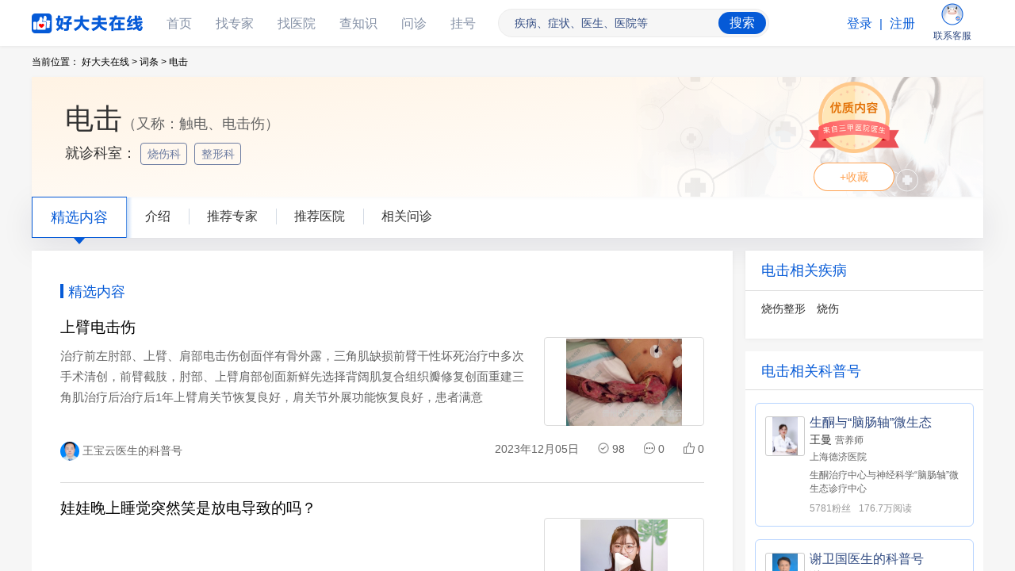

--- FILE ---
content_type: text/html; charset=utf-8
request_url: https://www.haodf.com/citiao/jibing-dianji.html
body_size: 38275
content:
<!DOCTYPE html>
<html lang="zh-CN">
<head>
    <meta charset="UTF-8">
    <title>电击 - 好大夫在线</title>
<script type="text/javascript">!function(t){"function"==typeof define&&define.amd?define(t):t()}(function(){"use strict";"function"!=typeof Object.assign&&Object.defineProperty(Object,"assign",{value:function(t){if(null==t)throw new TypeError("Cannot convert undefined or null to object");for(var e=Object(t),n=1;n<arguments.length;n++){var r=arguments[n];if(null!=r)for(var o in r)Object.prototype.hasOwnProperty.call(r,o)&&(e[o]=r[o])}return e},writable:!0,configurable:!0});function i(t){return t}function c(){}var l="retryTimes",m="succeeded",g="failed",h="maxRetryCount",y="onRetry",b="onSuccess",p="onFail",_="domain",v="data-assets-retry-hooked",O="data-assets-retry-ignore",j="data-retry-id",E=window,A=window.document,w=E.HTMLElement,I=E.HTMLScriptElement,H=(E.HTMLStyleElement,E.HTMLLinkElement),M=E.HTMLImageElement,S=function(t,e,n){var r=t.indexOf(e);return-1===r?t:t.substring(0,r)+n+t.substring(r+e.length)},T=function(t){return[].slice.call(t)},N=function(e,n,t,r){void 0===t&&(t=c);var o,r=(r=void 0===r?!1:r)||e.defer||e.async;if("loading"===A.readyState&&!/Edge|MSIE|rv:/i.test(navigator.userAgent)&&!r)return o=x(),r=e.outerHTML.replace(/data-retry-id="[^"]+"/,"").replace(/src=(?:"[^"]+"|.+)([ >])/,function(t,e){return j+"="+o+' src="'+n+'"'+e}),A.write(r),void((r=A.querySelector("script["+j+'="'+o+'"]'))&&(r.onload=t));var i=A.createElement("script"),r=(Object.keys(I.prototype).forEach(function(t){if("src"!==t&&e[t]&&"object"!=typeof e[t])try{i[t]=e[t]}catch(t){}}),i.src=n,i.onload=e.onload,i.onerror=e.onerror,i.setAttribute(j,x()),e.getAttribute("nonce"));r&&i.setAttribute("nonce",r),A.getElementsByTagName("head")[0].appendChild(i)},L=function(e){try{return e.rules}catch(t){try{return e.cssRules}catch(t){return null}}},R=function(e,t,n){var r=A.createElement("link");Object.keys(H.prototype).forEach(function(t){if("href"!==t&&e[t]&&"object"!=typeof e[t])try{r[t]=e[t]}catch(t){}}),r.href=t,r.onload=n||e.onload,r.onerror=e.onerror,r.setAttribute(j,x()),A.getElementsByTagName("head")[0].appendChild(r)},k=function(t){return t?t instanceof w?[t.nodeName,t.src,t.href,t.getAttribute(j)].join(";"):"not_supported":"null"},x=function(){return Math.random().toString(36).slice(2)},C=function(t){return t instanceof I||t instanceof M?t.src:t instanceof H?t.href:""},f={},a=function(t){var e;return Array.isArray(t)?(delete(e=t.reduce(function(t,e,n,r){return t[e]=r[(n+1)%r.length],t},{}))[t[t.length-1]],e):t},n=function(t,e){return t.substr(t.indexOf(e)+e.length,t.length)},r=function(e,t){return Object.keys(t).filter(function(t){return-1<e.indexOf(t)}).sort(function(t,e){return e.length-t.length})[0]},F=function(t,e){var n,t=D(t,e),e=t[0],t=t[1];return e?(f[e]=f[e]||((n={})[l]=0,n[g]=[],n[m]=[],n),[t,f[e]]):[]},D=function(t,e){e=r(t,e);return e?[n(t,e),e]:["",""]},B={};function s(c){function a(t){if(t){var t=t.target||t.srcElement,e=C(t);if(e){var n=F(e,d),r=n[0],n=n[1],o=t instanceof w&&t.hasAttribute(O);if(n&&r&&!o){o=k(t);if(!B[o]){B[o]=!0,n[l]++,n[g].push(e);o=n[l]>=c[h];if(o&&t instanceof w&&t.hasAttribute(j)&&(i=D(e,d)[0],u(i)),d[r]&&!o){var i=d[r],o=S(e,r,i),r=f(o,e,n);if(null!==r){if("string"!=typeof r)throw new Error("a string should be returned in `onRetry` function");t instanceof I&&!t.getAttribute(v)&&t.src?N(t,r):t instanceof H&&!t.getAttribute(v)&&t.href?R(t,r):t instanceof M&&t.src&&(t.setAttribute(j,x()),t.src=r)}}}}}}}var f=c[y],s=c[b],u=c[p],d=c[_];A.addEventListener("error",a,!0),A.addEventListener("load",function(t){var e,n,r,o,i,c,f;t&&(e=t.target||t.srcElement,!(n=C(e))||e instanceof w&&!e.getAttribute(j)||(r=(c=F(n,d))[0],o=c[1],i=D(n,d)[0],c=function(){o&&o[m].push(n),s(i)},e instanceof H?A.styleSheets&&(f=T(A.styleSheets).filter(function(t){return t.href===e.href})[0],null===(f=L(f))?r&&-1===E.location.href.indexOf(r)&&c():0===f.length?a(t):c()):c()))},!0)}var u={FeHdfImg:["fe1.hdfimg.com","fe2.hdfimg.com"],IHdfImg:["i1.hdfimg.com","i2.hdfimg.com","i3.hdfimg.com","i4.hdfimg.com"],NHdfImg:["n1.hdfimg.com","n2.hdfimg.com","n3.hdfimg.com","n4.hdfimg.com"]};function e(t,e){if("function"==typeof window._seagull_send_log)try{window._seagull_send_log(t,JSON.stringify(e))}catch(t){}}var o=function(t){var e;void 0===t&&(t={});try{if("object"!=typeof t[_])throw new Error("opts.domain cannot be non-object.");var n=[h,y,b,p,_],r=Object.keys(t).filter(function(t){return-1===n.indexOf(t)});if(0<r.length)throw new Error("option name: "+r.join(", ")+" is not valid.");(e={})[h]=Number(t[h])||1,e[y]=t[y]||i,e[b]=t[b]||c,e[p]=t[p]||c,e[_]=function(t){if(Array.isArray(t)){if(t.some(function(t){return!Array.isArray(t)}))return a(t);for(var e={},n=0;n<t.length;n++)Object.assign(e,a(t[n]));return e}return t}(t[_]);var o=e;return s(o),f}catch(t){E.console&&console.error("[assetsRetry] error captured",t)}}({domain:function(c){if("[object Object]"===Object.prototype.toString.call(c))return Object.keys(c).reduce(function(t,e){for(var n=c[e].split(","),r=0,o=u[e];r<o.length;r++){var i=o[r];t.push([i].concat(n))}return t},[])}({FeHdfImg:"fe11.hdfimg.com,fe12.hdfimg.com,fe13.hdfimg.com"||"fe11.hdfimg.com,fe12.hdfimg.com,fe13.hdfimg.com",IHdfImg:"i11.hdfimg.com,i12.hdfimg.com,i13.hdfimg.com"||"i11.hdfimg.com,i12.hdfimg.com,i13.hdfimg.com",NHdfImg:"n11.hdfimg.com,n12.hdfimg.com,n13.hdfimg.com"||"n11.hdfimg.com,n12.hdfimg.com,n13.hdfimg.com"}),maxRetryCount:"4"||4,onRetry:function(t,e,n){return t},onSuccess:function(t){o[t]&&0===o[t].retryTimes||e("info",Object.assign({assets_retry_url:t,assets_retry_status:"success"},o[t]))},onFail:function(t){e("error",Object.assign({assets_retry_url:t,assets_retry_status:"fail"},o[t]))}})});
</script>
    <meta name="viewport" content="width=device-width, initial-scale=1">
    <meta http-equiv="X-UA-Compatible" content="IE=edge,chrome=1" />
    <meta name="renderer" content="webkit">
    <meta http-equiv="Pragma" content="no-cache">
    <meta http-equiv="Cache-Control" content="no-cache">
    <link rel="dns-prefetch" href="https://fe1.hdfimg.com">
    <link rel="dns-prefetch" href="https://i1.hdfimg.com">
    <link rel="dns-prefetch" href="https://i2.hdfimg.com">
    <link rel="dns-prefetch" href="https://n1.hdfimg.com">
    <link rel="dns-prefetch" href="https://n2.hdfimg.com">
    <link rel="dns-prefetch" href="https://n3.hdfimg.com">
    <link rel="dns-prefetch" href="https://n4.hdfimg.com">
    <link rel="dns-prefetch" href="https://pvstat.haodf.com">
    <link rel="dns-prefetch" href="https://hm.baidu.com">
    <link href="https://i2.hdfimg.com/favicon.ico" rel="icon" type="image/x-icon" />
    <link href="https://i2.hdfimg.com/favicon.ico" rel="shortcut icon" type="image/x-icon" />

    
<meta name="mobile-agent" content="format=html5;url=https://m.haodf.com/citiao/jibing-dianji.html">
<link rel="alternate" media="only screen and (max-width: 640px)" href="https://m.haodf.com/citiao/jibing-dianji.html">
<link rel="canonical" href="https://www.haodf.com/citiao/jibing-dianji.html">
<meta name="description" content="电击，可引起不同程度组织损伤或器官功能障碍或猝死。分为电击伤、电灼热伤、闪电损伤三种。保证急救现场的安全，现场心肺复苏是救治关键。好大夫在线为您精选了6篇医生发布的关于电击的专业内容，帮您了解电击是什么，电击的病因，电击的临床表现，电击如何诊断，电击如何治疗，164位患友推荐了72家治疗电击好的医院，100位治疗电击好的专家，电击哪家医院看得好，治疗电击哪个医生好。建议就诊科室：烧伤科，整形科。">
<meta name="keywords" content="电击,触电,电击伤,烧伤科,整形科">
<link rel="stylesheet" href="https://fe1.hdfimg.com/jibing/www/style/index/index.04f823f9.css">
<script id="seagull" data-server-name="ndisease" src="//i2.hdfimg.com/js/seagullbegin.js?20230512" crossorigin="anonymous"></script></head>
<body>

<!--[if lt IE 10]>
<script type="text/javascript" charset="utf-8">
    window.location.href = 'https://www.haodf.com/napi/lowedition';
</script>
<![endif]-->

<header class="h-header">
    <div class="login-bar">
      <ul class="top-wrap">
        <li class="top-name">
          <a class="top-logo" href="https://www.haodf.com">好大夫在线</a>
        </li>
        <li class="top-name js-name-wrap">
          <a href="https://www.haodf.com/" class="top-hover js-li-a">首页</a>
        </li>
        <li class="top-name js-name-wrap">
          <a href="https://www.haodf.com/doctor/list.html" class="top-hover js-li-a">找专家</a>
        </li>
        <li class="top-name js-name-wrap">
          <a href="https://www.haodf.com/hospital/list.html" class="top-hover js-li-a">找医院</a>
        </li>
        <li class="top-name js-name-wrap">
          <a href="https://www.haodf.com/citiao/list.html" class="top-hover js-li-a">查知识</a>
        </li>
        <li class="top-name js-name-wrap">
          <a href="https://www.haodf.com/bingcheng/list.html" class="top-hover js-li-a">问诊</a>
        </li>
        <li class="top-name js-name-wrap">
          <a href="https://guahao.haodf.com" class="top-hover js-li-a">挂号</a>
        </li>
        <li class="top-search">
          <form id="form" name="form" method="get" action="//so.haodf.com/index/search">
            <div class="top-s-cont">
              <div class="top-s-ipt">
                <input class="input" name='kw' type="text" placeholder="疾病、症状、医生、医院等">
              </div>
              <div class="right-sub">
                <input type="submit" value="搜索" class="right-s-txt">
              </div>
            </div>
          </form>
        </li>
        <!-- 未登录 -->
        <li class="top-name top-login-start block js-loginstart">
            <a href="https://passport.haodf.com/nusercenter/showlogin" class="login js-login" rel="nofollow">登录</a>
            <span class="line"> | </span>
            <a href="https://passport.haodf.com/nusercenter/registerbymobile" class="register" rel="nofollow">注册</a>
        </li>
        <!-- 登录 -->
        <li class="top-name top-patient none js-patient-login">
            <a href="https://my.haodf.com/internalmessage/inbox" rel="nofollow" class="patient-message">
              <span class="point none js-patient-point"></span>
              <img src="https://i1.hdfimg.com/ssi/image/message.png" alt="" class="message-icon">
              <span class="message-text">消息</span>
            </a>
            <a href="https://station.haodf.com/" rel="nofollow" class="work-message">
              <img src="https://i1.hdfimg.com/ssi/image/work.png" alt="" class="work-icon">
              <span class="work-text">工作站</span>
            </a>
            <a href="https://my.haodf.com/" rel="nofollow" class="patient-user">
              <img src="https://i1.hdfimg.com/ssi/image/user.png" alt="" class="user-icon">
              <span class="user-text">个人中心</span>
            </a>
        </li>
        <li class="top-name top-contact">
          <a href="https://my.haodf.com/complaincenter/contactAssist" rel="nofollow">
            <img src="https://i1.hdfimg.com/ssi/image/contact.png" alt="好大夫小牛" class="contact-icon">
            <span class="contact-text">联系客服</span>
          </a>
        </li>
      </ul>
    </div>
  </header>

<div id="mescroll" class="mescroll">
<main class="main-wrap clearfix">
   <div class="top-banner-container">
    <nav>
      <ol class="bread">
        <li class="item">当前位置：</li>
        <li class="item">
          <a class="name" href="https://www.haodf.com">好大夫在线 &gt;</a>
        </li>
        <li class="item">
          <a class="name" href="https://www.haodf.com/citiao/list.html">词条 &gt;</a>
        </li>
        <li class="item">电击</li>
      </ol>
    </nav>

      <section class="info-wrap ">
        <div class="info-title">
          <h1 class="i-t-title ">电击</h1>
            <span class="info-other">（又称：触电、电击伤）</span>
        </div>
          <p class="info-faculty">就诊科室：
              <a
                class="fac-link"
                href="https://www.haodf.com/doctor/list-all-shaoshangke.html"
              >烧伤科&nbsp;</a>
              <a
                class="fac-link"
                href="https://www.haodf.com/doctor/list-all-zhengxingwaike.html"
              >整形科&nbsp;</a>
          </p>
        <div class="info-collect">
          <img
            class="i-c-logo"
            src="https://fe1.hdfimg.com/jibing/www/images/quality-content.png"
            alt="优质内容logo"
          />
          <div id="js-collect" class="i-c-text">+收藏</div>
        </div>
      </section>
      <section class="tab">
              <span class="tab-item is-selected">精选内容</span>
              <a href="https://www.haodf.com/citiao/jibing-dianji/jieshao.html" class="tab-item">介绍</a>
              <a href="https://www.haodf.com/citiao/jibing-dianji/tuijian-doctor.html" class="tab-item">推荐专家</a>
              <a href="https://www.haodf.com/citiao/jibing-dianji/tuijian-hospital.html" class="tab-item">推荐医院</a>
              <a href="https://www.haodf.com/citiao/jibing-dianji/bingcheng.html" class="tab-item">相关问诊</a>
      </section>
  </div>
  <div class="wrap-container clearfix">
    <section id="js-content-left" class="content-left">

      <div class="l-health">
        <h2 class="l-h-title">精选内容</h2>
        <ul id="js-list" class="l-h-list js-health-list">
            <li class="h-article">
              <a href="https://www.haodf.com/neirong/wenzhang/9393016663.html" target="_blank" style="display: block;">
                <div class="h-a-title">
                  <h2 class="a-t-title">上臂电击伤</h2>
                </div>
                <div class="h-a-withimg">
                        <p class="h-a-content content-maxwiddth">治疗前左肘部、上臂、肩部电击伤创面伴有骨外露，三角肌缺损前臂干性坏死治疗中多次手术清创，前臂截肢，肘部、上臂肩部创面新鲜先选择背阔肌复合组织瓣修复创面重建三角肌治疗后治疗后1年上臂肩关节恢复良好，肩关节外展功能恢复良好，患者满意</p>
                        <div class="a-w-coverwrap">
                          <img class="a-w-cover" src="https://n2.hdfimg.com/hdfopen/g13/M02/52/FD/3IYBAGVunTiAB3jDABg6I5Hg7eg893_800_800_1.jpg?02c4" alt="图文图片">
                        </div>
                </div>
              </a>
              <div class="h-a-foot">
                <a href="https://jiankanghao.haodf.com/515637.html" class="a-f-intro">
                  <div class="headimg-wrap"><img class="h-a-headimg" src="https://n3.hdfimg.com/g4/M02/B8/F2/wIYBAF4Qt5-AZ2SoAAiDmuqTtnM766_110_110_1.png?eafb" alt="医生头像"></div>
                  <span class="h-a-tips">王宝云医生的科普号</span>
                </a>
                <div class="a-f-date">
                  <span class="f-d-item">2023年12月05日</span>
                  <span class="f-d-item" title="阅读数"><img class="h-a-icon" src="https://fe1.hdfimg.com/jibing/www/images/checked_icon.png" alt="阅读图标">98</span>
                  <span class="f-d-item" title="评论数"><img class="h-a-icon" src="https://fe1.hdfimg.com/jibing/www/images/comment_icon.png" alt="评论图标">0</span>
                  <span class="f-d-item" title="点赞数"><img class="h-a-icon" src="https://fe1.hdfimg.com/jibing/www/images/good_icon.png" alt="点赞图标">0</span>
                </div>
              </div>
            </li>
            <li class="h-article">
              <a href="https://m.haodf.com/neirong/shipin/9392431459.html" target="_blank" style="display: block;">
                <div class="h-a-title">
                  <h2 class="a-t-title">娃娃晚上睡觉突然笑是放电导致的吗？</h2>
                </div>
                <div class="h-a-withimg">
                    <p class="h-a-content content-maxwiddth"></p>
                    <div class="a-w-coverwrap">
                      <img class="a-w-cover" src="https://n2.hdfimg.com/hdfopen/g12/M03/33/C5/14YBAGJ5t66AXKPIAAFYy6sjmwY351_800_800_1.jpg?31b9" alt="视频封面">
                      <img class="a-w-player" src="https://fe1.hdfimg.com/jibing/www/images/video_play_icon.png" alt="视频播放按钮">
                    </div>
                </div>
              </a>
              <div class="h-a-foot">
                <a href="https://jiankanghao.haodf.com/11860.html" class="a-f-intro">
                  <div class="headimg-wrap"><img class="h-a-headimg" src="https://n3.hdfimg.com/g11/M01/37/8F/1IYBAGKAW72AIHc7AAHaBaT7bAE434_800_800_1.jpg?9bb7" alt="医生头像"></div>
                  <span class="h-a-tips">生酮与“脑肠轴”微生态</span>
                </a>
                <div class="a-f-date">
                  <span class="f-d-item">2023年05月23日</span>
                  <span class="f-d-item" title="阅读数"><img class="h-a-icon" src="https://fe1.hdfimg.com/jibing/www/images/checked_icon.png" alt="阅读图标">32</span>
                  <span class="f-d-item" title="评论数"><img class="h-a-icon" src="https://fe1.hdfimg.com/jibing/www/images/comment_icon.png" alt="评论图标">0</span>
                  <span class="f-d-item" title="点赞数"><img class="h-a-icon" src="https://fe1.hdfimg.com/jibing/www/images/good_icon.png" alt="点赞图标">0</span>
                </div>
              </div>
            </li>
            <li class="h-article">
              <a href="https://m.haodf.com/neirong/shipin/9391613859.html" target="_blank" style="display: block;">
                <div class="h-a-title">
                  <h2 class="a-t-title">手部电击伤，肌腱重建，游离皮瓣保全手指</h2>
                </div>
                <div class="h-a-withimg">
                    <p class="h-a-content content-maxwiddth"></p>
                    <div class="a-w-coverwrap">
                      <img class="a-w-cover" src="https://n3.hdfimg.com/hdfopen/g11/M06/02/76/1IYBAGNKJ3iAFYjbAANXdmPMz3E828_800_800_1.jpg?5efb" alt="视频封面">
                      <img class="a-w-player" src="https://fe1.hdfimg.com/jibing/www/images/video_play_icon.png" alt="视频播放按钮">
                    </div>
                </div>
              </a>
              <div class="h-a-foot">
                <a href="https://jiankanghao.haodf.com/630819.html" class="a-f-intro">
                  <div class="headimg-wrap"><img class="h-a-headimg" src="https://n3.hdfimg.com/g11/M09/86/8D/1YYBAGLSqoiAXjxGAACV7nnimjc984_800_800_1.jpg?fd08" alt="医生头像"></div>
                  <span class="h-a-tips">狄海萍医生的科普号</span>
                </a>
                <div class="a-f-date">
                  <span class="f-d-item">2022年10月15日</span>
                  <span class="f-d-item" title="阅读数"><img class="h-a-icon" src="https://fe1.hdfimg.com/jibing/www/images/checked_icon.png" alt="阅读图标">114</span>
                  <span class="f-d-item" title="评论数"><img class="h-a-icon" src="https://fe1.hdfimg.com/jibing/www/images/comment_icon.png" alt="评论图标">0</span>
                  <span class="f-d-item" title="点赞数"><img class="h-a-icon" src="https://fe1.hdfimg.com/jibing/www/images/good_icon.png" alt="点赞图标">0</span>
                </div>
              </div>
            </li>
            <li class="h-article">
              <a href="https://m.haodf.com/neirong/shipin/9388889765.html" target="_blank" style="display: block;">
                <div class="h-a-title">
                  <h2 class="a-t-title">拇指电击伤干枯坏死，一期再造，外观功能恢复好</h2>
                </div>
                <div class="h-a-withimg">
                    <p class="h-a-content content-maxwiddth"></p>
                    <div class="a-w-coverwrap">
                      <img class="a-w-cover" src="https://n4.hdfimg.com/hdfopen/g11/M09/79/DC/1oYBAGLI-KCAa4hxAAHTeeyZimM006_800_800_1.jpg?1116" alt="视频封面">
                      <img class="a-w-player" src="https://fe1.hdfimg.com/jibing/www/images/video_play_icon.png" alt="视频播放按钮">
                    </div>
                </div>
              </a>
              <div class="h-a-foot">
                <a href="https://jiankanghao.haodf.com/630819.html" class="a-f-intro">
                  <div class="headimg-wrap"><img class="h-a-headimg" src="https://n3.hdfimg.com/g11/M09/86/8D/1YYBAGLSqoiAXjxGAACV7nnimjc984_800_800_1.jpg?fd08" alt="医生头像"></div>
                  <span class="h-a-tips">狄海萍医生的科普号</span>
                </a>
                <div class="a-f-date">
                  <span class="f-d-item">2022年07月09日</span>
                  <span class="f-d-item" title="阅读数"><img class="h-a-icon" src="https://fe1.hdfimg.com/jibing/www/images/checked_icon.png" alt="阅读图标">181</span>
                  <span class="f-d-item" title="评论数"><img class="h-a-icon" src="https://fe1.hdfimg.com/jibing/www/images/comment_icon.png" alt="评论图标">0</span>
                  <span class="f-d-item" title="点赞数"><img class="h-a-icon" src="https://fe1.hdfimg.com/jibing/www/images/good_icon.png" alt="点赞图标">0</span>
                </div>
              </div>
            </li>
            <li class="h-article">
              <a href="https://m.haodf.com/neirong/shipin/8645834493.html" target="_blank" style="display: block;">
                <div class="h-a-title">
                  <h2 class="a-t-title">电击伤创面修复。</h2>
                </div>
                <div class="h-a-withimg">
                    <p class="h-a-content content-maxwiddth"></p>
                    <div class="a-w-coverwrap">
                      <img class="a-w-cover" src="https://n3.hdfimg.com/hdfopen/g4/M05/06/90/wIYBAF8J4yCAMkL8AABRVQYa7ns910_800_800_1.jpg?a6fb" alt="视频封面">
                      <img class="a-w-player" src="https://fe1.hdfimg.com/jibing/www/images/video_play_icon.png" alt="视频播放按钮">
                    </div>
                </div>
              </a>
              <div class="h-a-foot">
                <a href="https://jiankanghao.haodf.com/11415.html" class="a-f-intro">
                  <div class="headimg-wrap"><img class="h-a-headimg" src="https://n2.hdfimg.com/g9/M04/48/5E/uoYBAF5DrMmASaJoAAUuo5LPVMw297_110_110_1.png?f9dc" alt="医生头像"></div>
                  <span class="h-a-tips">向胜涛医生的科普号</span>
                </a>
                <div class="a-f-date">
                  <span class="f-d-item">2020年07月12日</span>
                  <span class="f-d-item" title="阅读数"><img class="h-a-icon" src="https://fe1.hdfimg.com/jibing/www/images/checked_icon.png" alt="阅读图标">1165</span>
                  <span class="f-d-item" title="评论数"><img class="h-a-icon" src="https://fe1.hdfimg.com/jibing/www/images/comment_icon.png" alt="评论图标">0</span>
                  <span class="f-d-item" title="点赞数"><img class="h-a-icon" src="https://fe1.hdfimg.com/jibing/www/images/good_icon.png" alt="点赞图标">0</span>
                </div>
              </div>
            </li>
            <li class="h-article">
              <a href="https://m.haodf.com/neirong/shipin/7919478884.html" target="_blank" style="display: block;">
                <div class="h-a-title">
                  <h2 class="a-t-title">人触电后怎么办？！</h2>
                </div>
                <div class="h-a-withimg">
                    <p class="h-a-content content-maxwiddth"></p>
                    <div class="a-w-coverwrap">
                      <img class="a-w-cover" src="https://n2.hdfimg.com/hdfopen/g7/M01/0E/D8/z4YBAFzro3OAYIGaAADLFPQZ4CQ249_800_800_1.jpg?af19" alt="视频封面">
                      <img class="a-w-player" src="https://fe1.hdfimg.com/jibing/www/images/video_play_icon.png" alt="视频播放按钮">
                    </div>
                </div>
              </a>
              <div class="h-a-foot">
                <a href="https://jiankanghao.haodf.com/10020.html" class="a-f-intro">
                  <div class="headimg-wrap"><img class="h-a-headimg" src="https://n3.hdfimg.com/g10/M06/F2/4D/vIYBAFpNtgSAY6qGAAjU75l1kmk875_800_800_1.png?659e" alt="医生头像"></div>
                  <span class="h-a-tips">王世民医生的科普号</span>
                </a>
                <div class="a-f-date">
                  <span class="f-d-item">2019年05月27日</span>
                  <span class="f-d-item" title="阅读数"><img class="h-a-icon" src="https://fe1.hdfimg.com/jibing/www/images/checked_icon.png" alt="阅读图标">1032</span>
                  <span class="f-d-item" title="评论数"><img class="h-a-icon" src="https://fe1.hdfimg.com/jibing/www/images/comment_icon.png" alt="评论图标">0</span>
                  <span class="f-d-item" title="点赞数"><img class="h-a-icon" src="https://fe1.hdfimg.com/jibing/www/images/good_icon.png" alt="点赞图标">20</span>
                </div>
              </div>
            </li>
        </ul>
      </div>
    </section>

    <section class="content-right">
      <section class="r-related">
        <h2 class="r-r-title">电击相关疾病</h2>
        <div class="r-item-wrap">
          <a href="https://www.haodf.com/citiao/zhiliao-shaoshangzhengxing.html" class="r-r-item">烧伤整形</a>
          <a href="https://www.haodf.com/citiao/jibing-shaoshang.html" class="r-r-item">烧伤</a>
        </div>
      </section>


      <section class="health-wrap">
        <h2 class="h-title">电击相关科普号</h2>
        <a href="https://jiankanghao.haodf.com/11860.html" class="h-item">
          <div class="h-i-logowrap"><img class="h-i-logo" src="https://n3.hdfimg.com/g11/M01/37/8F/1IYBAGKAW72AIHc7AAHaBaT7bAE434_800_800_1.jpg?9bb7" alt="医生头像"></div>
          <div>
            <p class="h-i-title">生酮与“脑肠轴”微生态</p>
            <p class="h-i-name">王曼 <i class="h-i-grade">营养师</i></p>
            <p class="h-i-hospital">上海德济医院</p>
            <p class="h-i-faculty">生酮治疗中心与神经科学“脑肠轴”微生态诊疗中心</p>
            <p class="h-i-fans">5781粉丝<i class="h-i-readnum">176.7万阅读</i></p>
          </div>
        </a>
        <a href="https://jiankanghao.haodf.com/211163.html" class="h-item">
          <div class="h-i-logowrap"><img class="h-i-logo" src="https://n2.hdfimg.com/g5/M01/34/A5/roYBAFalv6uAarl-ACDAMlnyNoE847_110_110_1.jpg?7ff5" alt="医生头像"></div>
          <div>
            <p class="h-i-title">谢卫国医生的科普号</p>
            <p class="h-i-name">谢卫国 <i class="h-i-grade">主任医师</i></p>
            <p class="h-i-hospital">武汉市第三医院</p>
            <p class="h-i-faculty">烧伤科</p>
            <p class="h-i-fans">1398粉丝<i class="h-i-readnum">24.6万阅读</i></p>
          </div>
        </a>
        <a href="https://jiankanghao.haodf.com/486309.html" class="h-item">
          <div class="h-i-logowrap"><img class="h-i-logo" src="https://n1.hdfimg.com/g2/M03/71/DC/yIYBAFw8OIyAQbw2AAAWC2_R7lQ743_110_110_1.png?4e88" alt="医生头像"></div>
          <div>
            <p class="h-i-title">李依桥医生的科普号</p>
            <p class="h-i-name">李依桥 <i class="h-i-grade">主治医师</i></p>
            <p class="h-i-hospital">常德市第二人民医院</p>
            <p class="h-i-faculty">全科</p>
            <p class="h-i-fans">1粉丝<i class="h-i-readnum">7544阅读</i></p>
          </div>
        </a>
      </section>

      <div class="recommend">
        <div class="title">电击推荐医生</div>
        <div class="doctor-wrap">
          <ul class="doctor-ul">
              <li class="d-l-item">
                <a href="https://www.haodf.com/doctor/6964412897.html">
                  <div class="d-l-cont">
                    <div class="left">
                      <div class="i-img">
                        <img class="heade-img" src="https://n1.hdfimg.com/g11/M07/A2/E6/1YYBAGPaWo-AKJ50AAUae8smRuY852_200_200_1.jpg?8eb1" alt="邓哲">
                      </div>
                        <div class="re-cont">
                            <div class="re-txt">推荐热度</div>
                            <div class="re-num">5.0</div>
                        </div>
                    </div>
                    <div class="right">
                        <div class="right-cont">
                            <div class="doc-info">
                                <div>
                                    <span class="name">邓哲</span>
                                    <span class="grade">主治医师</span>
                                </div>
                                <div>
                                    <span class="grade">苏州大学附属第二医院</span>
                                    <span class="grade">整形美容外科</span>
                                </div>
                            </div>
                        </div>
                        <div class="vote">
                            <p class="iv-item">双眼皮手术 4票</p>
                            <p class="iv-item">皮肤肿瘤 2票</p>
                            <p class="iv-item">痣 1票</p>
                        </div>
                        <div class="i-good">擅长：一 眼综合整形：
      1.韩式三点微创双眼皮，全切双眼皮，埋线双眼皮，复杂性眼双眼皮，浮桥法妈生款双眼皮，重睑修复手术
      2.祛眼袋 （内切，外切，眶隔释放）
      3.眼睑皮肤松弛（切眉术，提眉术）
      4上睑下垂矫正
      
      二 面部下垂提升矫正（线雕）
      
      三.鼻综合整形：
      1 假体隆鼻 （硅胶/膨体）
      2 耳软骨/肋骨鼻综合鼻整形
      3 鼻翼缩小，鼻头缩小 等
      
      四.疤痕修复综合修复
         1手术切除
         2 激光治疗
         3 瘢痕针注射治疗
      
      五 .激光项目
      1 激光(超皮秒，bbl，调Q开关）祛斑
      2 光子嫩肤
      3超声炮
      4 痤疮、痘坑综合治疗
      5 洗纹身
      
      六 微整：
      1 水光针
      2 瘦脸针，瘦腿针，瘦肩针
      
      七 私密整形
          1 小阴唇肥大整形
          2 阴道松弛缩紧
      
      八其他手术：皮肤良/恶性肿瘤切除，脂肪抽吸，腋臭微创切除，假体隆胸</div>
                    </div>
                  </div>
                </a>
              </li>
              <li class="d-l-item">
                <a href="https://www.haodf.com/doctor/34575.html">
                  <div class="d-l-cont">
                    <div class="left">
                      <div class="i-img">
                        <img class="heade-img" src="https://n1.hdfimg.com/g2/M03/71/DC/yIYBAFw8OIyAQbw2AAAWC2_R7lQ743_200_200_1.png?8901" alt="余又新">
                      </div>
                        <div class="re-cont">
                            <div class="re-txt">推荐热度</div>
                            <div class="re-num">4.3</div>
                        </div>
                    </div>
                    <div class="right">
                        <div class="right-cont">
                            <div class="doc-info">
                                <div>
                                    <span class="name">余又新</span>
                                    <span class="grade">副主任医师</span>
                                </div>
                                <div>
                                    <span class="grade">安徽医科大学第一附属医院</span>
                                    <span class="grade">烧伤外科</span>
                                </div>
                            </div>
                        </div>
                        <div class="i-good">擅长：各种原因烧伤的治疗，烧伤并发症防治，烧伤创面修复及烧伤后期整形</div>
                    </div>
                  </div>
                </a>
              </li>
              <li class="d-l-item">
                <a href="https://www.haodf.com/doctor/28332.html">
                  <div class="d-l-cont">
                    <div class="left">
                      <div class="i-img">
                        <img class="heade-img" src="https://n3.hdfimg.com/g11/M09/56/8E/1YYBAGKiBvKAHiF1AAL4nvoG2l4647_200_200_1.png?695e" alt="袁斯明">
                      </div>
                        <div class="re-cont">
                            <div class="re-txt">推荐热度</div>
                            <div class="re-num">4.1</div>
                        </div>
                    </div>
                    <div class="right">
                        <div class="right-cont">
                            <div class="doc-info">
                                <div>
                                    <span class="name">袁斯明</span>
                                    <span class="grade">主任医师</span>
                                </div>
                                <div>
                                    <span class="grade">南京大学医学院附属金陵医院</span>
                                    <span class="grade">烧伤整形科</span>
                                </div>
                            </div>
                        </div>
                        <div class="vote">
                            <p class="iv-item">血管瘤 15票</p>
                            <p class="iv-item">痣 2票</p>
                            <p class="iv-item">乳房整形 1票</p>
                        </div>
                        <div class="i-good">擅长：1.急性慢性创面、体表良恶性肿瘤、复合性创伤、撕脱伤、慢性溃疡、疤痕畸形、先天性后天性颜面部畸形、体表器官缺损等有丰富的治疗经验；擅长美容外科，如重睑、隆鼻、隆乳、吸脂等美容外科和自体脂肪注射、肉毒素注射、透明质酸注射等微整形技术。
      2.各种原因导致的烧伤、烫伤、冻伤、化学烧伤、电击伤等均有丰富治疗经验。
      3.对婴幼儿血管瘤、海绵状血管瘤（静脉畸形）、蔓状血管瘤（动静脉畸形）、淋巴管瘤（淋巴管畸形）等有丰富治疗经验。</div>
                    </div>
                  </div>
                </a>
              </li>
          </ul>
        </div>
      </div>

      <section class="tuijian-hos-cmp">
        <header class="title-hd">
          <h2 class="title">电击推荐医院</h2>
          <a href="https://www.haodf.com/citiao/jibing-dianji/tuijian-hospital.html" class="more">更多</a>
        </header>
        <div class="bd">
          <ul class="bd-list">
            <li class="item"><a href="https://www.haodf.com/hospital/1021022560.html" class="item-bd">上海电力医院</a>
            </li>
            <li class="item"><a href="https://www.haodf.com/hospital/479.html" class="item-bd">西京医院</a>
            </li>
            <li class="item"><a href="https://www.haodf.com/hospital/424.html" class="item-bd">上海交通大学医学院附属瑞金医院</a>
            </li>
            <li class="item"><a href="https://www.haodf.com/hospital/515.html" class="item-bd">安徽医科大学第一附属医院</a>
            </li>
            <li class="item"><a href="https://www.haodf.com/hospital/34.html" class="item-bd">北京积水潭医院</a>
            </li>
          </ul>
        </div>
      </section>

    </section>
  </div>

</main>
<footer class="h-footer"  style="">
    <div class="footer-link">
      <a href="https://www.haodf.com/info/aboutus.php" rel="nofollow">好大夫在线</a>
      提供平台支持 Copyright 2026
      <a href="https://www.haodf.com/info/icp_auth.php" rel="nofollow">京ICP证</a>
      <a href="https://www.haodf.com/info/ypxxfw_auth.php" rel="nofollow">互联网药品信息服务资格证书(京)-非经营性-2021-0042</a>
      <a href="https://www.haodf.com/info/hdfyyzz.php" rel="nofollow">营业执照</a>
      <a href="https://www.haodf.com/info/yljg_auth.php" rel="nofollow">互联网医疗机构许可证</a>
      <a href="https://www.haodf.com/info/eula.php" rel="nofollow">内容管理</a>/<a href="https://www.haodf.com/info/copyrights.php" rel="nofollow">版权</a>/<a href="https://www.haodf.com/info/datainforights.php" rel="nofollow">数据获取使用声明</a>
    </div>
    <div class="footer-cont">
      <a href="https://www.haodf.com/info/contactus.php" rel="nofollow">违法和不良信息举报电话：010-59799065（包含涉未成年人的举报）</a>
      举报邮箱：service@haodf.com
    </div>
    <div class="footer-cont">好大夫互联网医院: 4001825799  宁夏12320卫生热线: 0951-12320  银川市政府热线: 0951-12345</div>
</footer>
<!-- 统计 -->
<script type="text/javascript" src="https://i2.hdfimg.com/js/pvstat.js?20211115"></script>

</div>

<script>
   window.PAGE_DATA = {
      diseaseId: "1271",
      diseaseType: "jibing",
      diseaseKey: "dianji",
      p: "1",
      listNum: "6"
    }
</script>
<!-- 词条jsonld数据 -->
<script type="application/ld+json">
  {
    "@context": "https://schema.org",
    "@type": "BreadcrumbList",
    "itemListElement": [{
      "@type": "ListItem",
      "position": 1,
      "name": "好大夫在线",
      "item": "https://www.haodf.com/"
    },{
      "@type": "ListItem",
      "position": 2,
      "name": "词条",
      "item": "https://www.haodf.com/citiao/list-jibing.html"
    },{
      "@type": "ListItem",
      "position": 3,
      "name": "电击"
    }]
  }
</script>
<!-- /jsonld数据 -->
<script src="https://i2.hdfimg.com/ssi/mobilefront/js/zepto.min.js"></script>
<script src="https://fe1.hdfimg.com/jibing/www/script/index/index.173824fb.js"></script>

</body>
</html>

--- FILE ---
content_type: text/css;charset=UTF-8
request_url: https://fe1.hdfimg.com/jibing/www/style/index/index.04f823f9.css
body_size: 5627
content:
body{font-family:Arial,Helvetica,sans-serif;font-size:15px;color:#000}body.zoom{-webkit-text-size-adjust:100%!important;-ms-text-size-adjust:100%!important;text-size-adjust:100%!important;-moz-text-size-adjust:100%!important}blockquote,body,button,dd,dl,dt,fieldset,form,h1,h2,h3,h4,h5,h6,hr,input,legend,li,ol,p,pre,td,textarea,th,ul{margin:0;padding:0;-webkit-appearance:none}li,menu,ol,ul{list-style:none}a,a:active,a:hover,a:link,a:visited{text-decoration:none}sup{vertical-align:text-top}sub{vertical-align:text-bottom}legend{color:#000}fieldset,img{border:0}button,input,select,textarea{font-size:100%}a,button,input,select,textarea{outline:0 none}button::-moz-focus-inner,input::-moz-focus-inner{padding:0;border:0}table{border-collapse:collapse;border-spacing:0}article,aside,audio,details,figcaption,figure,footer,header,hgroup,mark,menu,nav,section,summary,time,video{display:block;margin:0;padding:0}textarea{resize:none}i{font-style:normal}.clearfix:after{content:" ";display:block;height:0;clear:both}.clearfix{zoom:1}.ellps{white-space:nowrap;overflow:hidden;-o-text-overflow:ellipsis;-ms-text-overflow:ellipsis;text-overflow:ellipsis}[v-cloak]{display:none}*{-webkit-tap-highlight-color:rgba(0,0,0,0)}xmp{margin:0;padding:0;-webkit-appearance:none}mark{background:#ff0}audio,canvas,video{display:inline-block;*display:inline;*zoom:1}blockquote:after,blockquote:before,q:after,q:before{content:" "}

/*!
 * version 1.4.1 MIT
 * 2019-2-1 wenju
 * http://www.mescroll.com
 */body,html{height:100%}body{-webkit-overflow-scrolling:touch}.mescroll{width:100%;height:100%;overflow-y:auto}.mescroll-hardware{-webkit-transform:translateZ(0);-webkit-transform-style:preserve-3d;-webkit-backface-visibility:hidden;-webkit-perspective:1000}.mescroll-downwarp{position:relative;width:100%;height:0;overflow:hidden;text-align:center}.mescroll-downwarp-reset{-webkit-transition:height .3s;-o-transition:height .3s;-moz-transition:height .3s;transition:height .3s}.mescroll-downwarp .downwarp-content{position:absolute;left:0;bottom:0;width:100%;min-height:30px;padding:10px 0}.mescroll-upwarp{min-height:30px;padding:15px 0;text-align:center;visibility:hidden}.mescroll-downwarp .downwarp-tip,.mescroll-upwarp .upwarp-nodata,.mescroll-upwarp .upwarp-tip{display:inline-block;font-size:12px;color:grey;vertical-align:middle}.mescroll-downwarp .downwarp-tip,.mescroll-upwarp .upwarp-tip{margin-left:8px}.mescroll-downwarp .downwarp-progress,.mescroll-upwarp .upwarp-progress{display:inline-block;width:16px;height:16px;-webkit-border-radius:50%;-moz-border-radius:50%;border-radius:50%;border:1px solid;border-color:grey grey rgba(0,0,0,0);vertical-align:middle}.mescroll-rotate{-webkit-animation:mescrollRotate .6s linear infinite;-moz-animation:mescrollRotate .6s linear infinite;-o-animation:mescrollRotate .6s linear infinite;animation:mescrollRotate .6s linear infinite}@-webkit-keyframes mescrollRotate{0%{-webkit-transform:rotate(0deg)}to{-webkit-transform:rotate(1turn)}}@-moz-keyframes mescrollRotate{0%{-moz-transform:rotate(0deg);transform:rotate(0deg)}to{-moz-transform:rotate(1turn);transform:rotate(1turn)}}@-o-keyframes mescrollRotate{0%{-o-transform:rotate(0deg);transform:rotate(0deg)}to{-o-transform:rotate(1turn);transform:rotate(1turn)}}@keyframes mescrollRotate{0%{-webkit-transform:rotate(0deg);-moz-transform:rotate(0deg);-o-transform:rotate(0deg);transform:rotate(0deg)}to{-webkit-transform:rotate(1turn);-moz-transform:rotate(1turn);-o-transform:rotate(1turn);transform:rotate(1turn)}}.mescroll-empty{width:100%;padding-top:20px;text-align:center}.mescroll-empty .empty-icon{width:45%}.mescroll-empty .empty-tip{margin-top:6px;font-size:14px;color:grey}.mescroll-empty .empty-btn{max-width:50%;margin:20px auto;padding:10px;border:1px solid #65aadd;-webkit-border-radius:6px;-moz-border-radius:6px;border-radius:6px;background-color:#fff;color:#65aadd}.mescroll-empty .empty-btn:active{opacity:.75}.mescroll-totop{z-index:9990;position:fixed;right:10px;bottom:30px;width:36px;height:36px;-webkit-border-radius:50%;-moz-border-radius:50%;border-radius:50%;opacity:0}.mescroll-fade-in,.mescroll-lazy-in{-webkit-animation:mescrollFadeIn .5s linear forwards;-moz-animation:mescrollFadeIn .5s linear forwards;-o-animation:mescrollFadeIn .5s linear forwards;animation:mescrollFadeIn .5s linear forwards}@-webkit-keyframes mescrollFadeIn{0%{opacity:0}to{opacity:1}}@-moz-keyframes mescrollFadeIn{0%{opacity:0}to{opacity:1}}@-o-keyframes mescrollFadeIn{0%{opacity:0}to{opacity:1}}@keyframes mescrollFadeIn{0%{opacity:0}to{opacity:1}}.mescroll-fade-out{pointer-events:none;-webkit-animation:mescrollFadeOut .5s linear forwards;-moz-animation:mescrollFadeOut .5s linear forwards;-o-animation:mescrollFadeOut .5s linear forwards;animation:mescrollFadeOut .5s linear forwards}@-webkit-keyframes mescrollFadeOut{0%{opacity:1}to{opacity:0}}@-moz-keyframes mescrollFadeOut{0%{opacity:1}to{opacity:0}}@-o-keyframes mescrollFadeOut{0%{opacity:1}to{opacity:0}}@keyframes mescrollFadeOut{0%{opacity:1}to{opacity:0}}.mescroll-bar::-webkit-scrollbar-track{background-color:rgba(0,0,0,0)}.mescroll-bar::-webkit-scrollbar{width:6px}.mescroll-bar::-webkit-scrollbar-thumb{-webkit-border-radius:6px;border-radius:6px;background-color:#ccc}.mescroll-bar::-webkit-scrollbar-thumb:hover{background-color:#aaa}#js-mask{left:0;top:0;width:100%;height:100%}#js-bubble,#js-mask{display:none;position:fixed;z-index:99999;background-color:#000;opacity:0;filter:alpha(opacity=0);-o-transition:opacity 1s;-webkit-transition:opacity 1s;-moz-transition:opacity 1s;transition:opacity 1s}#js-bubble{top:50%;left:50%;color:#fff;-webkit-border-radius:5px;-moz-border-radius:5px;border-radius:5px;padding:25px 20px;width:240px;max-height:450px;overflow:scroll;font-size:17px;text-align:center;margin-left:-140px;-ms-transform:translateY(-50%);-o-transform:translateY(-50%);-webkit-transform:translateY(-50%);-moz-transform:translateY(-50%);transform:translateY(-50%);line-height:24px;letter-spacing:1px;word-wrap:break-word}.h-header{position:fixed;top:0;left:0;right:0;z-index:999;width:100%;min-height:60px}.login-bar{height:58px;background:#fff;-webkit-box-shadow:0 2px 3px 0 rgba(0,0,0,.04),0 0 1px 0 rgba(0,0,0,.04);-moz-box-shadow:0 2px 3px 0 rgba(0,0,0,.04),0 0 1px 0 rgba(0,0,0,.04);box-shadow:0 2px 3px 0 rgba(0,0,0,.04),0 0 1px 0 rgba(0,0,0,.04);margin:0 auto}.top-wrap{display:-webkit-box;display:-webkit-flex;display:-moz-box;display:-ms-flexbox;display:flex;-webkit-box-align:center;-webkit-align-items:center;-moz-box-align:center;-ms-flex-align:center;align-items:center;width:1200px;height:100%;margin:0 auto;position:relative;top:0}.top-name{padding:0 15px;position:relative}.top-name a{font-size:16px;font-weight:400;color:#8591a6;line-height:17px}.top-name .top-hover{font-size:16px;font-weight:500;color:#8591a6}.top-name .top-hover:hover{font-size:16px;font-weight:500;color:#000}.top-name .active{color:#000}.top-name .active:after{content:"";display:inline-block;width:90%;height:6px;background:#055ad7;position:absolute;left:0;right:0;bottom:-21px;margin:0 auto}.top-name:first-child{padding-left:0}.top-name .top-logo{width:140px;height:25px;background:no-repeat;background-image:url(https://i1.hdfimg.com/ssi/image/hdf_logo.png);-webkit-background-size:140px 25px;-moz-background-size:140px 25px;-o-background-size:140px 25px;background-size:140px 25px;display:inline-block;color:rgba(0,0,0,0)}.top-search{margin:0 13px;width:340px;height:34px;background:#f6f6f6;-webkit-border-radius:18px;-moz-border-radius:18px;border-radius:18px;border:1px solid #ebebeb}.top-s-cont{display:-webkit-box;display:-webkit-flex;display:-moz-box;display:-ms-flexbox;display:flex;-webkit-box-align:center;-webkit-align-items:center;-moz-box-align:center;-ms-flex-align:center;align-items:center;-webkit-box-pack:justify;-webkit-justify-content:space-between;-moz-box-pack:justify;-ms-flex-pack:justify;justify-content:space-between;line-height:34px}.top-s-ipt{width:70%;height:22px;font-weight:400;line-height:22px;background:#f6f6f6;margin-left:20px}.top-s-ipt .input{outline:none;border:none;width:100%;color:#314b82;background:#f6f6f6}.top-s-ipt input::-webkit-input-placeholder{color:#314b82;font-size:14px}.right-sub{width:60px;height:28px;background:#055ad7;-webkit-border-radius:14px;-moz-border-radius:14px;border-radius:14px;margin:3px;text-align:center;color:#fff;font-size:16px;line-height:28px;cursor:pointer}.right-sub .right-s-txt{outline:none;border:none;background:none;color:#fff;cursor:pointer}.top-login-start{margin-left:70px}.top-login-start a{font-size:16px;color:#055ad7}.top-login-start .line{padding:0 5px;color:#055ad7}.top-contact{position:absolute;top:50%;right:0;text-align:center;-webkit-transform:translateY(-50%);-moz-transform:translateY(-50%);-ms-transform:translateY(-50%);-o-transform:translateY(-50%);transform:translateY(-50%)}.top-contact .contact-icon{width:28px;height:28px}.top-contact .contact-text{padding-top:2px;display:block;font-size:12px;color:#314b82}.top-patient{text-align:center}.top-patient .patient-message{position:relative;top:0;float:left}.top-patient .point{width:10px;height:10px;background:red;display:inline-block;-webkit-border-radius:50px;-moz-border-radius:50px;border-radius:50px;position:absolute;right:-1px;top:4px}.top-patient .none{display:none}.top-patient .show{display:block}.top-patient .message-icon{width:20px;height:20px;padding-top:5px}.top-patient .user-icon{width:28px;height:28px}.top-patient .patient-user{float:left}.top-patient .message-text,.top-patient .work-text{display:block;font-size:12px;color:#314b82;padding-top:5px}.top-patient .user-text{display:block;font-size:12px;color:#314b82;padding-top:2px}.top-patient .work-message{margin:0 24px;float:left}.top-patient .work-icon{width:15px;height:20px;padding-top:5px}.show{display:block}.none{display:none}.h-footer{width:1200px;padding:50px 0;text-align:center;margin:0 auto}.h-footer,.h-footer a{font-size:14px;color:#6d7278}.h-footer .footer-cont{padding-top:8px}.avatar{border:1px solid #dcdcdc;-webkit-border-radius:4px;-moz-border-radius:4px;border-radius:4px}.avatar,.avatar .avatar-in{display:table-cell;text-align:center;vertical-align:middle;width:60px;height:60px;overflow:hidden}.avatar .avatar-in img{vertical-align:middle;width:auto;height:auto;max-height:100%;max-width:100%}.banner-container{width:1200px;margin:0 auto}.wrap-container{width:1200px;margin:16px auto;overflow:hidden}.main-container{float:left;width:884px;margin-right:16px;position:relative}.aside-container{float:right;width:300px;position:relative}.container{background:#fff;-webkit-box-shadow:0 1px 6px 0 rgba(0,0,0,.04),0 0 2px 0 rgba(0,0,0,.04);-moz-box-shadow:0 1px 6px 0 rgba(0,0,0,.04),0 0 2px 0 rgba(0,0,0,.04);box-shadow:0 1px 6px 0 rgba(0,0,0,.04),0 0 2px 0 rgba(0,0,0,.04)}.container-hd{padding:24px 36px 20px}.container-title{font-size:24px;font-weight:400;color:#323232}.container-bd{padding:0 36px 36px}.empty-data{padding:50px 0;text-align:center}.empty-data .empty-img{display:block;margin:0 auto;width:45%}.empty-data .empty-txt{margin-top:6 px;font-size:14px;color:grey}.top-banner-container{width:1200px;margin:60px auto 0}.main-content-wrap{width:1200px;margin:0 auto}#js-bubble{overflow:auto!important}.h-header,.h-header.hide{-webkit-transition:-webkit-transform .2s ease-in-out;transition:-webkit-transform .2s ease-in-out;-o-transition:-o-transform .2s ease-in-out;-moz-transition:transform .2s ease-in-out,-moz-transform .2s ease-in-out;transition:transform .2s ease-in-out;transition:transform .2s ease-in-out,-webkit-transform .2s ease-in-out,-moz-transform .2s ease-in-out,-o-transform .2s ease-in-out}.h-header.hide{-webkit-transform:translateY(-100%);-moz-transform:translateY(-100%);-ms-transform:translateY(-100%);-o-transform:translateY(-100%);transform:translateY(-100%)}.subnav-wrap{background-color:#fff;-webkit-box-shadow:0 12px 40px 0 rgba(0,7,50,.09),0 0 2px 0 rgba(0,0,0,.04);-moz-box-shadow:0 12px 40px 0 rgba(0,7,50,.09),0 0 2px 0 rgba(0,0,0,.04);box-shadow:0 12px 40px 0 rgba(0,7,50,.09),0 0 2px 0 rgba(0,0,0,.04);position:fixed;left:0;right:0;top:0;z-index:100000;display:none}.subnav-wrap .tab{margin:0 auto;-webkit-box-shadow:none;-moz-box-shadow:none;box-shadow:none;-webkit-border-radius:0;-moz-border-radius:0;border-radius:0}.subnav-wrap.show{display:block}.tuijian-hos-cmp{margin-top:16px;margin-bottom:16px;background:#fff;-webkit-box-shadow:0 1px 6px 0 rgba(0,0,0,.04),0 0 2px 0 rgba(0,0,0,.04);-moz-box-shadow:0 1px 6px 0 rgba(0,0,0,.04),0 0 2px 0 rgba(0,0,0,.04);box-shadow:0 1px 6px 0 rgba(0,0,0,.04),0 0 2px 0 rgba(0,0,0,.04)}.tuijian-hos-cmp .title-hd{padding:16px 20px;position:relative;border-bottom:1px solid #dcdcdc}.tuijian-hos-cmp .title-hd .title{font-size:18px;font-weight:400;color:#055ad7;line-height:18px}.tuijian-hos-cmp .title-hd .more{font-size:12px;font-weight:400;color:#055ad7;padding-right:30px;position:absolute;right:0;top:50%;-webkit-transform:translateY(-50%);-moz-transform:translateY(-50%);-ms-transform:translateY(-50%);-o-transform:translateY(-50%);transform:translateY(-50%)}.tuijian-hos-cmp .title-hd .more:after{content:" ";position:absolute;top:50%;right:20px;display:inline-block;width:6px;height:6px;border-bottom:1px solid #055ad7;border-right:1px solid #055ad7;-webkit-transform:translateY(-50%) rotate(315deg);-moz-transform:translateY(-50%) rotate(315deg);-ms-transform:translateY(-50%) rotate(315deg);-o-transform:translateY(-50%) rotate(315deg);transform:translateY(-50%) rotate(315deg)}.tuijian-hos-cmp .bd-list{padding:16px 20px}.tuijian-hos-cmp .item{margin-bottom:16px}.tuijian-hos-cmp .item:last-child{margin-bottom:0}.tuijian-hos-cmp .item-bd{display:block;font-size:14px;font-weight:400;color:#323232;line-height:20px;position:relative;padding-left:20px}.tuijian-hos-cmp .item-bd:before{content:"";display:block;width:3px;height:3px;-webkit-border-radius:50%;-moz-border-radius:50%;border-radius:50%;background-color:#323232;position:absolute;left:0;top:8px}.tuijian-hos-cmp .item-bd:hover{color:#055ad7}.tuijian-hos-cmp .item-bd:hover:before{background-color:#055ad7}.bread{padding:10px 0;font-size:12px;font-weight:400;line-height:17px}.bread .item{display:inline}.bread .item .name{color:#000}.info-wrap{min-height:110px;max-width:1200px;margin:0 auto;position:relative;padding-left:42px;padding-bottom:30px;-webkit-box-shadow:0 1px 5px 0 rgba(0,0,0,.04);-moz-box-shadow:0 1px 5px 0 rgba(0,0,0,.04);box-shadow:0 1px 5px 0 rgba(0,0,0,.04);-webkit-box-sizing:border-box;-moz-box-sizing:border-box;box-sizing:border-box;background-image:-webkit-gradient(linear,left top,right bottom,from(#fff3e4),to(#fff));background-image:-webkit-linear-gradient(top left,#fff3e4,#fff);background-image:-moz-linear-gradient(top left,#fff3e4,#fff);background-image:-o-linear-gradient(top left,#fff3e4,#fff);background-image:linear-gradient(to bottom right,#fff3e4,#fff)}.info-wrap.min-height{min-height:150px}.info-wrap:after{content:"";display:block;width:40%;height:100%;background:url(https://fe1.hdfimg.com/jibing/www/images/banner_bg.png) no-repeat 50%;-webkit-background-size:cover;-moz-background-size:cover;-o-background-size:cover;background-size:cover;position:absolute;right:0;top:0}.info-wrap .info-title{width:840px;padding-top:35px;overflow:hidden}.info-wrap .info-title .i-t-title{float:left;font-size:36px;font-weight:400;color:#323232;line-height:36px}.info-wrap .info-title .i-t-title.title{margin-bottom:12px}.info-wrap .info-title .info-other{display:block;overflow:hidden;-o-text-overflow:ellipsis;text-overflow:ellipsis;white-space:nowrap;font-size:18px;color:#646464;line-height:48px}.info-wrap .info-faculty{width:840px;font-size:18px;font-weight:400;color:#323232}.info-wrap .info-faculty .fac-link{display:inline-block;-webkit-border-radius:4px;-moz-border-radius:4px;border-radius:4px;border:1px solid #6c7ca1;margin-right:4px;padding:0 3px 0 8px;margin-bottom:10px;font-size:14px;line-height:26px;color:#6c7ca1}.info-wrap .info-collect{position:absolute;right:100px;top:50%;-webkit-transform:translateY(-50%);-moz-transform:translateY(-50%);-ms-transform:translateY(-50%);-o-transform:translateY(-50%);transform:translateY(-50%);z-index:5;text-align:center;width:126px;height:140px}.info-wrap .info-collect .i-c-logo{display:inline-block;vertical-align:middle;width:126px;height:90px;margin-bottom:12px}.info-wrap .info-collect .i-c-text{display:inline-block;cursor:pointer;width:100px;height:34px;line-height:34px;background-color:#fff;-webkit-border-radius:18px;-moz-border-radius:18px;border-radius:18px;border:1px solid rgba(255,140,40,.8);font-size:14px;font-weight:500;color:rgba(255,140,40,.8)}.info-wrap .info-collect .cur-on{background-color:rgba(255,140,40,.8);color:#fff}.tab{width:1200px;font-size:0;background:#fff;-webkit-box-shadow:0 12px 40px 0 rgba(0,7,50,.09),0 0 2px 0 rgba(0,0,0,.04);-moz-box-shadow:0 12px 40px 0 rgba(0,7,50,.09),0 0 2px 0 rgba(0,0,0,.04);box-shadow:0 12px 40px 0 rgba(0,7,50,.09),0 0 2px 0 rgba(0,0,0,.04);margin:0 auto}.tab:after{content:"";display:block;height:0;clear:both}.tab .tab-item{float:left;position:relative;text-align:center;padding:0 23px;font-size:16px;font-weight:400;color:#333;line-height:50px}.tab .tab-item:hover{color:#055ad7}.tab .tab-item:first-child:before{display:none}.tab .tab-item.is-selected{position:relative;border:1px solid #055ad7;font-size:18px;font-weight:500;color:#055ad7;line-height:50px}.tab .tab-item.is-selected:before{content:"";display:block;position:absolute;background:rgba(0,0,0,0);top:100%;left:50%;width:0;height:0;border-left:8px solid rgba(0,0,0,0);border-right:8px solid rgba(0,0,0,0);border-top:9px solid #055ad7;-webkit-transform:translateX(-50%);-moz-transform:translateX(-50%);-ms-transform:translateX(-50%);-o-transform:translateX(-50%);transform:translateX(-50%)}.tab .tab-item.is-selected:after{content:"";display:block;width:16px;height:51px;background:-webkit-gradient(linear,right top,left top,color-stop(50%,hsla(0,0%,100%,0)),to(#9cc1ef));background:-webkit-linear-gradient(right,hsla(0,0%,100%,0) 50%,#9cc1ef);background:-moz-linear-gradient(right,hsla(0,0%,100%,0) 50%,#9cc1ef 100%);background:-o-linear-gradient(right,hsla(0,0%,100%,0) 50%,#9cc1ef 100%);background:linear-gradient(270deg,hsla(0,0%,100%,0) 50%,#9cc1ef);opacity:.61;position:absolute;right:-16px;top:0}.tab .tab-item:before{content:"";background:#d4dbe4;height:20px;width:1px;color:#d4dbe4;position:absolute;top:50%;left:0;-webkit-transform:translateY(-50%);-moz-transform:translateY(-50%);-ms-transform:translateY(-50%);-o-transform:translateY(-50%);transform:translateY(-50%)}.tab .tab-item.is-selected+.tab-item:before{display:none}.tab .cur-tab-wrap{position:relative;display:inline-block}.tab .cur-tab-wrap .is-selected-border{position:absolute;width:16px;height:50px;background:-webkit-gradient(linear,right top,left top,from(hsla(0,0%,100%,0)),to(#9cc1ef));background:-webkit-linear-gradient(right,hsla(0,0%,100%,0),#9cc1ef);background:-moz-linear-gradient(right,hsla(0,0%,100%,0) 0,#9cc1ef 100%);background:-o-linear-gradient(right,hsla(0,0%,100%,0) 0,#9cc1ef 100%);background:linear-gradient(270deg,hsla(0,0%,100%,0),#9cc1ef);opacity:.61}.r-related{margin-bottom:16px;padding-bottom:30px;background:#fff;-webkit-box-shadow:0 1px 6px 0 rgba(0,0,0,.04),0 0 2px 0 rgba(0,0,0,.04);-moz-box-shadow:0 1px 6px 0 rgba(0,0,0,.04),0 0 2px 0 rgba(0,0,0,.04);box-shadow:0 1px 6px 0 rgba(0,0,0,.04),0 0 2px 0 rgba(0,0,0,.04)}.r-related .r-r-title{padding:16px 0 16px 20px;font-size:18px;font-weight:400;color:#055ad7;line-height:18px;border-bottom:1px solid #dcdcdc}.r-related .r-item-wrap{padding:0 20px}.r-related .r-item-wrap .r-r-item{display:inline-block;margin-right:10px;margin-top:15px;font-size:14px;font-weight:400;color:#323232;line-height:14px}.r-related .r-item-wrap .r-r-item:hover{color:#055ad7}.health-wrap{margin-bottom:16px;padding-bottom:30px;background:#fff}.health-wrap .h-title{padding:16px 0 14px 20px;font-size:18px;font-weight:400;color:#055ad7;line-height:18px;border-bottom:1px solid #dcdcdc}.health-wrap .h-item{-webkit-box-align:start;-webkit-align-items:start;-moz-box-align:start;-ms-flex-align:start;align-items:start;margin:16px 12px 12px;padding:16px 12px;-webkit-border-radius:6px;-moz-border-radius:6px;border-radius:6px;border:1px solid #b7d4ff}.health-wrap .h-item,.health-wrap .h-item .h-i-logowrap{display:-webkit-box;display:-webkit-flex;display:-moz-box;display:-ms-flexbox;display:flex}.health-wrap .h-item .h-i-logowrap{width:48px;height:48px;line-height:48px;text-align:center;overflow:hidden;-webkit-border-radius:3px;-moz-border-radius:3px;border-radius:3px;border:1px solid #ccc;margin-right:6px;-webkit-box-align:center;-webkit-align-items:center;-moz-box-align:center;-ms-flex-align:center;align-items:center;-webkit-box-pack:center;-webkit-justify-content:center;-moz-box-pack:center;-ms-flex-pack:center;justify-content:center;-webkit-flex-shrink:0;-ms-flex-negative:0;flex-shrink:0}.health-wrap .h-item .h-i-logowrap .h-i-logo{max-width:48px;max-height:48px;vertical-align:middle}.health-wrap .h-item .h-i-title{font-size:16px;font-weight:400;color:#314b82;line-height:16px}.health-wrap .h-item .h-i-name{padding-top:6px;font-size:14px;font-weight:400;color:#323232;line-height:14px}.health-wrap .h-item .h-i-grade{line-height:14px}.health-wrap .h-item .h-i-faculty,.health-wrap .h-item .h-i-grade,.health-wrap .h-item .h-i-hospital{padding-top:6px;font-size:12px;font-weight:400;color:#646464}.health-wrap .h-item .h-i-fans,.health-wrap .h-item .h-i-readnum{padding-top:10px;font-size:12px;font-weight:400;color:#969696;line-height:12px}.health-wrap .h-item .h-i-readnum{margin-left:10px}.content-left{float:left;width:812px;background:#fff;-webkit-box-shadow:0 1px 6px 0 rgba(0,0,0,.04),0 0 2px 0 rgba(0,0,0,.04);-moz-box-shadow:0 1px 6px 0 rgba(0,0,0,.04),0 0 2px 0 rgba(0,0,0,.04);box-shadow:0 1px 6px 0 rgba(0,0,0,.04),0 0 2px 0 rgba(0,0,0,.04);padding:0 36px;margin-top:16px}.content-left .l-introduce{overflow:hidden;padding-top:24px}.content-left .l-introduce .l-i-content{padding-top:9px;max-height:56px;overflow:hidden}.content-left .l-introduce .l-i-content .l-i-text{font-size:16px;font-weight:400;color:#323232;line-height:26px}.content-left .l-introduce .l-i-expand{display:none;float:right;position:relative;padding-right:12px;font-size:12px;font-weight:400;color:#055ad7;line-height:12px}.content-left .l-introduce .l-i-expand:after{content:"";position:absolute;top:2px;display:inline-block;width:6px;height:6px;border-right:1px solid #055ad7;border-top:1px solid #055ad7;-moz-transform:rotate(45deg);-ms-transform:rotate(45deg);-o-transform:rotate(45deg);transform:rotate(45deg);-webkit-transform:rotate(45deg)}.content-left .l-h-title,.content-left .l-i-title{position:relative;font-size:18px;font-weight:500;color:#055ad7;line-height:25px;padding-left:10px}.content-left .l-h-title:before,.content-left .l-i-title:before{position:absolute;content:"";width:4px;height:18px;background:#055ad7;top:2px;left:0}.content-left .l-health{padding-top:40px;padding-bottom:30px}.h-article{padding-bottom:27px;border-bottom:1px solid #dcdcdc}.h-article .h-a-title{padding-top:20px}.h-article .h-a-title .a-t-icon{padding:2px 12px;background:#fff;-webkit-border-radius:3px;-moz-border-radius:3px;border-radius:3px;border:1px solid #ff8c28;font-size:12px;color:#ff8c28;line-height:16px}.h-article .h-a-title .a-t-title{display:inline-block;font-size:19px;font-weight:400;color:#000;line-height:24px}.h-article .h-a-withimg{overflow:hidden}.h-article .h-a-withimg .h-a-content{float:left;display:-webkit-box;-webkit-box-orient:vertical;-webkit-line-clamp:3;overflow:hidden;padding-top:11px;font-size:15px;font-weight:400;color:#646464;line-height:26px;word-wrap:break-word;max-height:78px;width:100%}.h-article .h-a-withimg .content-maxwiddth{width:-webkit-calc(100% - 215px);width:-moz-calc(100% - 215px);width:calc(100% - 215px)}.h-article .h-a-withimg .a-w-coverwrap{float:right;position:relative;width:200px;height:110px;text-align:center;line-height:110px;-webkit-border-radius:4px;-moz-border-radius:4px;border-radius:4px;border:1px solid #dcdcdc}.h-article .h-a-withimg .a-w-coverwrap .a-w-cover{max-width:100%;max-height:100%;overflow:hidden;vertical-align:middle}.h-article .h-a-withimg .a-w-coverwrap .a-w-player{position:absolute;width:32px;height:32px;left:50%;top:50%;margin-top:-16px;margin-left:-16px}.h-article .brief-bd{display:-webkit-box;display:-webkit-flex;display:-moz-box;display:-ms-flexbox;display:flex;-webkit-box-pack:justify;-webkit-justify-content:space-between;-moz-box-pack:justify;-ms-flex-pack:justify;justify-content:space-between;margin-top:10px}.h-article .brief-bd .audio-wrap{padding:0 20px 0 30px;-webkit-border-radius:100px;-moz-border-radius:100px;border-radius:100px;font-size:15px;color:#646464;height:37px;line-height:37px;background:url(//fe1.hdfimg.com/ndoctor/doctor/images/audio_icon.png) no-repeat 13px #f9f9f9;-webkit-background-size:13px auto;-moz-background-size:13px auto;-o-background-size:13px auto;background-size:13px auto}.h-article .h-a-foot{overflow:hidden;padding-top:20px}.h-article .h-a-foot .a-f-intro{display:block;float:left;overflow:hidden;-o-text-overflow:ellipsis;text-overflow:ellipsis;white-space:nowrap;max-width:550px}.h-article .h-a-foot .a-f-intro .headimg-wrap{display:inline-block;width:24px;height:24px;line-height:24px;-webkit-border-radius:24px;-moz-border-radius:24px;border-radius:24px;text-align:center;vertical-align:middle;overflow:hidden}.h-article .h-a-foot .a-f-intro .headimg-wrap .h-a-headimg{max-width:100%;max-height:100%;display:block;width:24px;height:24px;-o-object-fit:contain;object-fit:contain}.h-article .h-a-foot .a-f-intro .h-a-tips{font-size:14px;font-weight:400;color:#646464;line-height:14px}.h-article .h-a-foot .a-f-date{float:right}.h-article .h-a-foot .a-f-date .f-d-item{padding-left:20px;font-size:14px;font-weight:400;color:#646464;line-height:14px}.h-article .h-a-foot .a-f-date .f-d-item .h-a-icon{padding-right:4px;width:14px;height:14px;vertical-align:text-top}.l-h-list :last-child{border-bottom:none}.yizhen-wrap{background:#fff;-webkit-box-shadow:0 1px 6px 0 rgba(0,0,0,.04),0 0 2px 0 rgba(0,0,0,.04);-moz-box-shadow:0 1px 6px 0 rgba(0,0,0,.04),0 0 2px 0 rgba(0,0,0,.04);box-shadow:0 1px 6px 0 rgba(0,0,0,.04),0 0 2px 0 rgba(0,0,0,.04);margin-bottom:16px}.yizhen-wrap .yizhen-item-wrap{display:block}.yizhen-wrap .y-title{position:relative;padding:18px 0 16px 20px;border-bottom:1px solid #dcdcdc}.yizhen-wrap .y-title .y-text{font-size:22px;font-weight:400;color:#055ad7;line-height:22px}.yizhen-wrap .y-title .y-expand{position:absolute;right:30px;bottom:20px;font-size:12px;font-weight:400;color:#055ad7;line-height:12px}.yizhen-wrap .y-title .y-expand:after{content:"";position:absolute;top:2px;display:inline-block;width:6px;height:6px;border-right:1px solid #055ad7;border-top:1px solid #055ad7;-moz-transform:rotate(45deg);-ms-transform:rotate(45deg);-o-transform:rotate(45deg);transform:rotate(45deg);-webkit-transform:rotate(45deg)}.yizhen-wrap .y-content-wrap{padding:0 20px 30px}.yizhen-wrap .y-content-wrap .y-content{display:-webkit-box;display:-webkit-flex;display:-moz-box;display:-ms-flexbox;display:flex;-webkit-box-align:center;-webkit-align-items:center;-moz-box-align:center;-ms-flex-align:center;align-items:center;padding:16px 0}.yizhen-wrap .y-content-wrap .y-content .y-c-logo{width:29px;height:30px}.yizhen-wrap .y-content-wrap .y-content .y-c-title{padding-left:10px;font-size:14px;font-weight:400;color:#323232;line-height:20px}.yizhen-wrap .y-content-wrap .y-date{font-size:14px;font-weight:400;color:#323232;line-height:14px}.yizhen-wrap .y-content-wrap .y-date .y-d-date,.yizhen-wrap .y-content-wrap .y-date .y-d-yugao{font-size:14px;font-weight:400;color:#ff8c28;line-height:14px}.yizhen-wrap .y-content-wrap .y-date .y-d-yugao{margin-left:10px;padding:0 8px;background:#fff;-webkit-border-radius:10px;-moz-border-radius:10px;border-radius:10px;border:1px solid #ff8c28}.recommend{width:300px;background:#fff;-webkit-box-shadow:0 1px 6px 0 rgba(0,0,0,.04),0 0 2px 0 rgba(0,0,0,.04);-moz-box-shadow:0 1px 6px 0 rgba(0,0,0,.04),0 0 2px 0 rgba(0,0,0,.04);box-shadow:0 1px 6px 0 rgba(0,0,0,.04),0 0 2px 0 rgba(0,0,0,.04)}.recommend .title{position:relative;padding:16px 20px;font-weight:400;color:#055ad7;line-height:22px;border-bottom:1px solid #dcdcdc}.recommend .title .title-more{position:absolute;right:0;font-size:12px;padding-right:14px;color:#055ad7}.recommend .title .title-more:after{content:"";display:inline-block;width:6px;margin-bottom:1px;height:6px;border-right:1px solid #055ad7;border-top:1px solid #055ad7;-webkit-transform:rotate(45deg);-moz-transform:rotate(45deg);-ms-transform:rotate(45deg);-o-transform:rotate(45deg);transform:rotate(45deg)}.recommend .doctor-wrap{padding-bottom:20px}.recommend .doctor-wrap .doctor-ul .d-l-item{-webkit-border-radius:6px;-moz-border-radius:6px;border-radius:6px;border:1px solid #b7d4ff;margin:12px}.recommend .doctor-wrap .d-l-cont{padding:16px 12px 12px;display:-webkit-box;display:-webkit-flex;display:-moz-box;display:-ms-flexbox;display:flex}.recommend .doctor-wrap .d-l-cont .left{padding-right:6px;position:relative;top:0;width:20%}.recommend .doctor-wrap .d-l-cont .left .i-img{width:48px;height:48px;-webkit-border-radius:3px;-moz-border-radius:3px;border-radius:3px;border:1px solid #ccc;font-size:0;text-align:center}.recommend .doctor-wrap .d-l-cont .left .i-img .heade-img{position:relative;left:0;top:50%;-webkit-transform:translateY(-50%);-moz-transform:translateY(-50%);-ms-transform:translateY(-50%);-o-transform:translateY(-50%);transform:translateY(-50%);max-width:100%;max-height:100%}.recommend .doctor-wrap .d-l-cont .left .medal-img{display:block;width:60px;position:absolute;top:33px;left:-5px}.recommend .doctor-wrap .d-l-cont .left .re-cont{padding-top:12px;text-align:center}.recommend .doctor-wrap .d-l-cont .left .re-cont .re-txt{font-size:12px;color:#6c7ca1}.recommend .doctor-wrap .d-l-cont .left .re-cont .re-num{font-size:18px;font-weight:500;color:#ff8c28}.recommend .doctor-wrap .d-l-cont .right{width:200px}.recommend .doctor-wrap .d-l-cont .right .right-cont .doc-info{width:100%}.recommend .doctor-wrap .d-l-cont .right .right-cont .doc-info .name{font-size:14px;color:#323232}.recommend .doctor-wrap .d-l-cont .right .right-cont .doc-info .faculty,.recommend .doctor-wrap .d-l-cont .right .right-cont .doc-info .grade,.recommend .doctor-wrap .d-l-cont .right .right-cont .doc-info .hospital{font-size:12px;color:#646464}.recommend .doctor-wrap .d-l-cont .right .vote{width:200px;margin:6px 0}.recommend .doctor-wrap .d-l-cont .right .vote .iv-item{background:#edf5ff;-webkit-border-radius:4px;-moz-border-radius:4px;border-radius:4px;font-size:10px;color:#6c7ca1;display:inline-block;margin:0 6px 6px 0;padding:4px 6px}.recommend .doctor-wrap .d-l-cont .right .i-good{width:200px;max-height:32px;font-size:12px;color:#969696;line-height:16px;display:-webkit-box;-webkit-box-orient:vertical;-webkit-line-clamp:2;overflow:hidden}body{background:#f6f6f6}.main-wrap{margin:0 auto;width:1200px}.main-wrap:after{content:"";display:block;height:0;clear:both}.content-right{float:right;margin-top:16px;width:300px}.wrap-container{margin:0 auto}.recommend .title{font-size:18px;line-height:18px;height:auto;padding:16px 0 16px 20px}

--- FILE ---
content_type: application/javascript;charset=UTF-8
request_url: https://fe1.hdfimg.com/jibing/www/script/index/index.173824fb.js
body_size: 16547
content:
!function(t){var o={};function e(n){if(o[n])return o[n].exports;var r=o[n]={i:n,l:!1,exports:{}};return t[n].call(r.exports,r,r.exports,e),r.l=!0,r.exports}e.m=t,e.c=o,e.d=function(t,o,n){e.o(t,o)||Object.defineProperty(t,o,{enumerable:!0,get:n})},e.r=function(t){"undefined"!=typeof Symbol&&Symbol.toStringTag&&Object.defineProperty(t,Symbol.toStringTag,{value:"Module"}),Object.defineProperty(t,"__esModule",{value:!0})},e.t=function(t,o){if(1&o&&(t=e(t)),8&o)return t;if(4&o&&"object"==typeof t&&t&&t.__esModule)return t;var n=Object.create(null);if(e.r(n),Object.defineProperty(n,"default",{enumerable:!0,value:t}),2&o&&"string"!=typeof t)for(var r in t)e.d(n,r,function(o){return t[o]}.bind(null,r));return n},e.n=function(t){var o=t&&t.__esModule?function(){return t.default}:function(){return t};return e.d(o,"a",o),o},e.o=function(t,o){return Object.prototype.hasOwnProperty.call(t,o)},e.p="//fe1.hdfimg.com/ndisease/",e(e.s=64)}([function(t,o){var e=t.exports="undefined"!=typeof window&&window.Math==Math?window:"undefined"!=typeof self&&self.Math==Math?self:Function("return this")();"number"==typeof __g&&(__g=e)},function(t,o,e){var n=e(55)("wks"),r=e(56),i=e(0).Symbol,s="function"==typeof i;(t.exports=function(t){return n[t]||(n[t]=s&&i[t]||(s?i:r)("Symbol."+t))}).store=n},function(t,o){var e=t.exports="undefined"!=typeof window&&window.Math==Math?window:"undefined"!=typeof self&&self.Math==Math?self:Function("return this")();"number"==typeof __g&&(__g=e)},function(t,o){var e=t.exports={version:"2.6.12"};"number"==typeof __e&&(__e=e)},function(t,o,e){var n=e(10);t.exports=function(t){if(!n(t))throw TypeError(t+" is not an object!");return t}},function(t,o){t.exports=function(t){return"object"==typeof t?null!==t:"function"==typeof t}},function(t,o,e){t.exports=!e(15)((function(){return 7!=Object.defineProperty({},"a",{get:function(){return 7}}).a}))},function(t,o,e){var n=e(19),r=e(53);t.exports=e(11)?function(t,o,e){return n.f(t,o,r(1,e))}:function(t,o,e){return t[o]=e,t}},function(t,o,e){var n=e(5);t.exports=function(t){if(!n(t))throw TypeError(t+" is not an object!");return t}},function(t,o,e){var n=e(24)("wks"),r=e(26),i=e(2).Symbol,s="function"==typeof i;(t.exports=function(t){return n[t]||(n[t]=s&&i[t]||(s?i:r)("Symbol."+t))}).store=n},function(t,o){t.exports=function(t){return"object"==typeof t?null!==t:"function"==typeof t}},function(t,o,e){t.exports=!e(52)((function(){return 7!=Object.defineProperty({},"a",{get:function(){return 7}}).a}))},function(t,o){t.exports={}},function(t,o){var e=Math.ceil,n=Math.floor;t.exports=function(t){return isNaN(t=+t)?0:(t>0?n:e)(t)}},function(t,o){t.exports=function(t){if(null==t)throw TypeError("Can't call method on  "+t);return t}},function(t,o){t.exports=function(t){try{return!!t()}catch(t){return!0}}},function(t,o,e){var n=e(0),r=e(3),i=e(17),s=e(7),c=e(20),a=function(t,o,e){var u,l,p,f=t&a.F,d=t&a.G,h=t&a.S,v=t&a.P,m=t&a.B,g=t&a.W,y=d?r:r[o]||(r[o]={}),w=y.prototype,S=d?n:h?n[o]:(n[o]||{}).prototype;for(u in d&&(e=o),e)(l=!f&&S&&void 0!==S[u])&&c(y,u)||(p=l?S[u]:e[u],y[u]=d&&"function"!=typeof S[u]?e[u]:m&&l?i(p,n):g&&S[u]==p?function(t){var o=function(o,e,n){if(this instanceof t){switch(arguments.length){case 0:return new t;case 1:return new t(o);case 2:return new t(o,e)}return new t(o,e,n)}return t.apply(this,arguments)};return o.prototype=t.prototype,o}(p):v&&"function"==typeof p?i(Function.call,p):p,v&&((y.virtual||(y.virtual={}))[u]=p,t&a.R&&w&&!w[u]&&s(w,u,p)))};a.F=1,a.G=2,a.S=4,a.P=8,a.B=16,a.W=32,a.U=64,a.R=128,t.exports=a},function(t,o,e){var n=e(18);t.exports=function(t,o,e){if(n(t),void 0===o)return t;switch(e){case 1:return function(e){return t.call(o,e)};case 2:return function(e,n){return t.call(o,e,n)};case 3:return function(e,n,r){return t.call(o,e,n,r)}}return function(){return t.apply(o,arguments)}}},function(t,o){t.exports=function(t){if("function"!=typeof t)throw TypeError(t+" is not a function!");return t}},function(t,o,e){var n=e(4),r=e(88),i=e(89),s=Object.defineProperty;o.f=e(11)?Object.defineProperty:function(t,o,e){if(n(t),o=i(o,!0),n(e),r)try{return s(t,o,e)}catch(t){}if("get"in e||"set"in e)throw TypeError("Accessors not supported!");return"value"in e&&(t[o]=e.value),t}},function(t,o){var e={}.hasOwnProperty;t.exports=function(t,o){return e.call(t,o)}},function(t,o){var e={}.toString;t.exports=function(t){return e.call(t).slice(8,-1)}},function(t,o,e){var n=e(13),r=Math.min;t.exports=function(t){return t>0?r(n(t),9007199254740991):0}},function(t,o){var e={}.toString;t.exports=function(t){return e.call(t).slice(8,-1)}},function(t,o,e){var n=e(25),r=e(2),i=r["__core-js_shared__"]||(r["__core-js_shared__"]={});(t.exports=function(t,o){return i[t]||(i[t]=void 0!==o?o:{})})("versions",[]).push({version:n.version,mode:e(72)?"pure":"global",copyright:"© 2020 Denis Pushkarev (zloirock.ru)"})},function(t,o){var e=t.exports={version:"2.6.12"};"number"==typeof __e&&(__e=e)},function(t,o){var e=0,n=Math.random();t.exports=function(t){return"Symbol(".concat(void 0===t?"":t,")_",(++e+n).toString(36))}},function(t,o,e){var n=e(28),r=e(48);t.exports=e(6)?function(t,o,e){return n.f(t,o,r(1,e))}:function(t,o,e){return t[o]=e,t}},function(t,o,e){var n=e(8),r=e(46),i=e(47),s=Object.defineProperty;o.f=e(6)?Object.defineProperty:function(t,o,e){if(n(t),o=i(o,!0),n(e),r)try{return s(t,o,e)}catch(t){}if("get"in e||"set"in e)throw TypeError("Accessors not supported!");return"value"in e&&(t[o]=e.value),t}},function(t,o,e){var n=e(2),r=e(27),i=e(30),s=e(26)("src"),c=e(76),a=(""+c).split("toString");e(25).inspectSource=function(t){return c.call(t)},(t.exports=function(t,o,e,c){var u="function"==typeof e;u&&(i(e,"name")||r(e,"name",o)),t[o]!==e&&(u&&(i(e,s)||r(e,s,t[o]?""+t[o]:a.join(String(o)))),t===n?t[o]=e:c?t[o]?t[o]=e:r(t,o,e):(delete t[o],r(t,o,e)))})(Function.prototype,"toString",(function(){return"function"==typeof this&&this[s]||c.call(this)}))},function(t,o){var e={}.hasOwnProperty;t.exports=function(t,o){return e.call(t,o)}},function(t,o){var e=Math.ceil,n=Math.floor;t.exports=function(t){return isNaN(t=+t)?0:(t>0?n:e)(t)}},function(t,o){t.exports=function(t){if(null==t)throw TypeError("Can't call method on  "+t);return t}},function(t,o){t.exports=!0},function(t,o,e){var n=e(10),r=e(0).document,i=n(r)&&n(r.createElement);t.exports=function(t){return i?r.createElement(t):{}}},function(t,o,e){var n=e(96),r=e(32);t.exports=function(t){return n(r(t))}},function(t,o,e){var n=e(55)("keys"),r=e(56);t.exports=function(t){return n[t]||(n[t]=r(t))}},function(t,o,e){var n=e(19).f,r=e(20),i=e(1)("toStringTag");t.exports=function(t,o,e){t&&!r(t=e?t:t.prototype,i)&&n(t,i,{configurable:!0,value:o})}},function(t,o,e){"use strict";var n=e(18);function r(t){var o,e;this.promise=new t((function(t,n){if(void 0!==o||void 0!==e)throw TypeError("Bad Promise constructor");o=t,e=n})),this.resolve=n(o),this.reject=n(e)}t.exports.f=function(t){return new r(t)}},function(t,o,e){var n=e(127),r=e(14);t.exports=function(t){return n(r(t))}},function(t,o,e){"use strict";var n=e(8),r=e(22),i=e(41),s=e(42);e(43)("match",1,(function(t,o,e,c){return[function(e){var n=t(this),r=null==e?void 0:e[o];return void 0!==r?r.call(e,n):new RegExp(e)[o](String(n))},function(t){var o=c(e,t,this);if(o.done)return o.value;var a=n(t),u=String(this);if(!a.global)return s(a,u);var l=a.unicode;a.lastIndex=0;for(var p,f=[],d=0;null!==(p=s(a,u));){var h=String(p[0]);f[d]=h,""===h&&(a.lastIndex=i(u,r(a.lastIndex),l)),d++}return 0===d?null:f}]}))},function(t,o,e){"use strict";var n=e(70)(!0);t.exports=function(t,o,e){return o+(e?n(t,o).length:1)}},function(t,o,e){"use strict";var n=e(71),r=RegExp.prototype.exec;t.exports=function(t,o){var e=t.exec;if("function"==typeof e){var i=e.call(t,o);if("object"!=typeof i)throw new TypeError("RegExp exec method returned something other than an Object or null");return i}if("RegExp"!==n(t))throw new TypeError("RegExp#exec called on incompatible receiver");return r.call(t,o)}},function(t,o,e){"use strict";e(73);var n=e(29),r=e(27),i=e(15),s=e(14),c=e(9),a=e(44),u=c("species"),l=!i((function(){var t=/./;return t.exec=function(){var t=[];return t.groups={a:"7"},t},"7"!=="".replace(t,"$<a>")})),p=function(){var t=/(?:)/,o=t.exec;t.exec=function(){return o.apply(this,arguments)};var e="ab".split(t);return 2===e.length&&"a"===e[0]&&"b"===e[1]}();t.exports=function(t,o,e){var f=c(t),d=!i((function(){var o={};return o[f]=function(){return 7},7!=""[t](o)})),h=d?!i((function(){var o=!1,e=/a/;return e.exec=function(){return o=!0,null},"split"===t&&(e.constructor={},e.constructor[u]=function(){return e}),e[f](""),!o})):void 0;if(!d||!h||"replace"===t&&!l||"split"===t&&!p){var v=/./[f],m=e(s,f,""[t],(function(t,o,e,n,r){return o.exec===a?d&&!r?{done:!0,value:v.call(o,e,n)}:{done:!0,value:t.call(e,o,n)}:{done:!1}})),g=m[0],y=m[1];n(String.prototype,t,g),r(RegExp.prototype,f,2==o?function(t,o){return y.call(t,this,o)}:function(t){return y.call(t,this)})}}},function(t,o,e){"use strict";var n,r,i=e(45),s=RegExp.prototype.exec,c=String.prototype.replace,a=s,u=(n=/a/,r=/b*/g,s.call(n,"a"),s.call(r,"a"),0!==n.lastIndex||0!==r.lastIndex),l=void 0!==/()??/.exec("")[1];(u||l)&&(a=function(t){var o,e,n,r,a=this;return l&&(e=new RegExp("^"+a.source+"$(?!\\s)",i.call(a))),u&&(o=a.lastIndex),n=s.call(a,t),u&&n&&(a.lastIndex=a.global?n.index+n[0].length:o),l&&n&&n.length>1&&c.call(n[0],e,(function(){for(r=1;r<arguments.length-2;r++)void 0===arguments[r]&&(n[r]=void 0)})),n}),t.exports=a},function(t,o,e){"use strict";var n=e(8);t.exports=function(){var t=n(this),o="";return t.global&&(o+="g"),t.ignoreCase&&(o+="i"),t.multiline&&(o+="m"),t.unicode&&(o+="u"),t.sticky&&(o+="y"),o}},function(t,o,e){t.exports=!e(6)&&!e(15)((function(){return 7!=Object.defineProperty(e(75)("div"),"a",{get:function(){return 7}}).a}))},function(t,o,e){var n=e(5);t.exports=function(t,o){if(!n(t))return t;var e,r;if(o&&"function"==typeof(e=t.toString)&&!n(r=e.call(t)))return r;if("function"==typeof(e=t.valueOf)&&!n(r=e.call(t)))return r;if(!o&&"function"==typeof(e=t.toString)&&!n(r=e.call(t)))return r;throw TypeError("Can't convert object to primitive value")}},function(t,o){t.exports=function(t,o){return{enumerable:!(1&t),configurable:!(2&t),writable:!(4&t),value:o}}},function(t,o,e){var n=e(77);t.exports=function(t,o,e){if(n(t),void 0===o)return t;switch(e){case 1:return function(e){return t.call(o,e)};case 2:return function(e,n){return t.call(o,e,n)};case 3:return function(e,n,r){return t.call(o,e,n,r)}}return function(){return t.apply(o,arguments)}}},function(t,o,e){"use strict";var n=e(8),r=e(78),i=e(22),s=e(13),c=e(41),a=e(42),u=Math.max,l=Math.min,p=Math.floor,f=/\$([$&`']|\d\d?|<[^>]*>)/g,d=/\$([$&`']|\d\d?)/g;e(43)("replace",2,(function(t,o,e,h){return[function(n,r){var i=t(this),s=null==n?void 0:n[o];return void 0!==s?s.call(n,i,r):e.call(String(i),n,r)},function(t,o){var r=h(e,t,this,o);if(r.done)return r.value;var p=n(t),f=String(this),d="function"==typeof o;d||(o=String(o));var m=p.global;if(m){var g=p.unicode;p.lastIndex=0}for(var y=[];;){var w=a(p,f);if(null===w)break;if(y.push(w),!m)break;""===String(w[0])&&(p.lastIndex=c(f,i(p.lastIndex),g))}for(var S,x="",b=0,D=0;D<y.length;D++){w=y[D];for(var T=String(w[0]),L=u(l(s(w.index),f.length),0),E=[],U=1;U<w.length;U++)E.push(void 0===(S=w[U])?S:String(S));var _=w.groups;if(d){var C=[T].concat(E,L,f);void 0!==_&&C.push(_);var P=String(o.apply(void 0,C))}else P=v(T,f,L,E,_,o);L>=b&&(x+=f.slice(b,L)+P,b=L+T.length)}return x+f.slice(b)}];function v(t,o,n,i,s,c){var a=n+t.length,u=i.length,l=d;return void 0!==s&&(s=r(s),l=f),e.call(c,l,(function(e,r){var c;switch(r.charAt(0)){case"$":return"$";case"&":return t;case"`":return o.slice(0,n);case"'":return o.slice(a);case"<":c=s[r.slice(1,-1)];break;default:var l=+r;if(0===l)return e;if(l>u){var f=p(l/10);return 0===f?e:f<=u?void 0===i[f-1]?r.charAt(1):i[f-1]+r.charAt(1):e}c=i[l-1]}return void 0===c?"":c}))}}))},function(t,o,e){"use strict";var n=e(33),r=e(16),i=e(90),s=e(7),c=e(12),a=e(91),u=e(37),l=e(99),p=e(1)("iterator"),f=!([].keys&&"next"in[].keys()),d=function(){return this};t.exports=function(t,o,e,h,v,m,g){a(e,o,h);var y,w,S,x=function(t){if(!f&&t in L)return L[t];switch(t){case"keys":case"values":return function(){return new e(this,t)}}return function(){return new e(this,t)}},b=o+" Iterator",D="values"==v,T=!1,L=t.prototype,E=L[p]||L["@@iterator"]||v&&L[v],U=E||x(v),_=v?D?x("entries"):U:void 0,C="Array"==o&&L.entries||E;if(C&&(S=l(C.call(new t)))!==Object.prototype&&S.next&&(u(S,b,!0),n||"function"==typeof S[p]||s(S,p,d)),D&&E&&"values"!==E.name&&(T=!0,U=function(){return E.call(this)}),n&&!g||!f&&!T&&L[p]||s(L,p,U),c[o]=U,c[b]=d,v)if(y={values:D?U:x("values"),keys:m?U:x("keys"),entries:_},g)for(w in y)w in L||i(L,w,y[w]);else r(r.P+r.F*(f||T),o,y);return y}},function(t,o){t.exports=function(t){try{return!!t()}catch(t){return!0}}},function(t,o){t.exports=function(t,o){return{enumerable:!(1&t),configurable:!(2&t),writable:!(4&t),value:o}}},function(t,o,e){var n=e(31),r=Math.min;t.exports=function(t){return t>0?r(n(t),9007199254740991):0}},function(t,o,e){var n=e(3),r=e(0),i=r["__core-js_shared__"]||(r["__core-js_shared__"]={});(t.exports=function(t,o){return i[t]||(i[t]=void 0!==o?o:{})})("versions",[]).push({version:n.version,mode:e(33)?"pure":"global",copyright:"© 2020 Denis Pushkarev (zloirock.ru)"})},function(t,o){var e=0,n=Math.random();t.exports=function(t){return"Symbol(".concat(void 0===t?"":t,")_",(++e+n).toString(36))}},function(t,o){t.exports="constructor,hasOwnProperty,isPrototypeOf,propertyIsEnumerable,toLocaleString,toString,valueOf".split(",")},function(t,o,e){var n=e(0).document;t.exports=n&&n.documentElement},function(t,o,e){var n=e(21),r=e(1)("toStringTag"),i="Arguments"==n(function(){return arguments}());t.exports=function(t){var o,e,s;return void 0===t?"Undefined":null===t?"Null":"string"==typeof(e=function(t,o){try{return t[o]}catch(t){}}(o=Object(t),r))?e:i?n(o):"Object"==(s=n(o))&&"function"==typeof o.callee?"Arguments":s}},function(t,o,e){var n=e(4),r=e(18),i=e(1)("species");t.exports=function(t,o){var e,s=n(t).constructor;return void 0===s||null==(e=n(s)[i])?o:r(e)}},function(t,o,e){var n,r,i,s=e(17),c=e(111),a=e(58),u=e(34),l=e(0),p=l.process,f=l.setImmediate,d=l.clearImmediate,h=l.MessageChannel,v=l.Dispatch,m=0,g={},y=function(){var t=+this;if(g.hasOwnProperty(t)){var o=g[t];delete g[t],o()}},w=function(t){y.call(t.data)};f&&d||(f=function(t){for(var o=[],e=1;arguments.length>e;)o.push(arguments[e++]);return g[++m]=function(){c("function"==typeof t?t:Function(t),o)},n(m),m},d=function(t){delete g[t]},"process"==e(21)(p)?n=function(t){p.nextTick(s(y,t,1))}:v&&v.now?n=function(t){v.now(s(y,t,1))}:h?(i=(r=new h).port2,r.port1.onmessage=w,n=s(i.postMessage,i,1)):l.addEventListener&&"function"==typeof postMessage&&!l.importScripts?(n=function(t){l.postMessage(t+"","*")},l.addEventListener("message",w,!1)):n="onreadystatechange"in u("script")?function(t){a.appendChild(u("script")).onreadystatechange=function(){a.removeChild(this),y.call(t)}}:function(t){setTimeout(s(y,t,1),0)}),t.exports={set:f,clear:d}},function(t,o){t.exports=function(t){try{return{e:!1,v:t()}}catch(t){return{e:!0,v:t}}}},function(t,o,e){var n=e(4),r=e(10),i=e(38);t.exports=function(t,o){if(n(t),r(o)&&o.constructor===t)return o;var e=i.f(t);return(0,e.resolve)(o),e.promise}},function(t,o,e){"use strict";e(65),e(66);var n=e(79),r=e(81),i=e(136),s=e(137),c=window.PAGE_DATA;!function(t){r.init(c.diseaseId),i.init(),s.init();var o="".concat(window.location.origin).concat(window.location.pathname),e="";+c.listNum&&(e=new n("mescroll",{down:{use:!1,auto:!1},up:{use:!0,auto:!1,noMoreSize:0,page:{num:c.p,size:10,time:null},warpId:"js-content-left",htmlNodata:'<p class="upwarp-nodata"> 暂无更多数据~ </p>',onScroll:function(t,o,e){i.showSubNav(o),s.hideLink()},callback:function(n){return function(n){var r=n.num,i=c.diseaseId;if(r>50)return void e.endSuccess(0,!1);t.ajax({url:"/ndisease/ajaxGetHealthList",data:{page:r,diseaseId:i},type:"POST",success:function(n){if(0===n.errorCode&&n.data){var i=n.data.renderHtml;i?(e.endSuccess(10,!0),t("#js-list").append(i),window.history.replaceState(null,document.title,"".concat(o,"?p=").concat(r))):e.endSuccess(0,!1)}else e.endSuccess(0,!1)},error:function(t){e.endSuccess(0,!1)}})}(n)}}}))}(window.Zepto)},function(t,o,e){},function(t,o,e){"use strict";t.exports=e(67)},function(t,o,e){"use strict";var n=e(68),r={init:function(){n.init()},active:function(t){n.active(t)}};r.init(),t.exports=r},function(t,o,e){"use strict";var n=e(69),r={init:function(){this.initUI(),this.uId=n.getCookie("userinfo[id]"),this.isLogin=Boolean(this.uId),this.isLogin?this.initLoginStatus():this.initUnLoginStatus()},initUI:function(){this.jsLoginStart=document.querySelector(".js-loginstart"),this.jsPatientLogin=document.querySelector(".js-patient-login"),this.jsLogin=document.querySelector(".js-login")},active:function(t){var o=t&&t.index;this.jsLia=document.querySelectorAll(".js-li-a")[o],this.jsLia&&this.jsLia.classList.add("active")},initLoginStatus:function(){this.getServerData(),this.jsLoginStart&&(this.jsLoginStart.style.display="none"),this.jsPatientLogin&&(this.jsPatientLogin.style.display="block")},initUnLoginStatus:function(){this.jsLoginStart&&(this.jsLoginStart.style.display="block"),this.jsPatientLogin&&(this.jsPatientLogin.style.display="none"),this.jsLogin.addEventListener("click",(function(t){t.preventDefault(),window.location.href="https://passport.haodf.com/nusercenter/showlogin?forward="+encodeURIComponent(window.location.href)}))},getServerData:function(){window.__getServerData=function(t){var o=document.querySelector(".js-patient-point");t.data.cnt>0&&o&&(o.style.display="block")};var t=document.createElement("script"),o=document.getElementsByTagName("body");t.src="https://www.haodf.com/napi/jsonp/getLoginBarData?callback=__getServerData",o[0].appendChild(t)}};t.exports=r},function(t,o,e){"use strict";e(40),e(50);var n={getCookie:function(t){if("string"!=typeof t)return null;t=t.replace("[","\\[").replace("]","\\]");var o=document.cookie.match("(^|; )"+t+"=([^;]*)(;|$)");return o?o[2]:null}};t.exports=n},function(t,o,e){var n=e(13),r=e(14);t.exports=function(t){return function(o,e){var i,s,c=String(r(o)),a=n(e),u=c.length;return a<0||a>=u?t?"":void 0:(i=c.charCodeAt(a))<55296||i>56319||a+1===u||(s=c.charCodeAt(a+1))<56320||s>57343?t?c.charAt(a):i:t?c.slice(a,a+2):s-56320+(i-55296<<10)+65536}}},function(t,o,e){var n=e(23),r=e(9)("toStringTag"),i="Arguments"==n(function(){return arguments}());t.exports=function(t){var o,e,s;return void 0===t?"Undefined":null===t?"Null":"string"==typeof(e=function(t,o){try{return t[o]}catch(t){}}(o=Object(t),r))?e:i?n(o):"Object"==(s=n(o))&&"function"==typeof o.callee?"Arguments":s}},function(t,o){t.exports=!1},function(t,o,e){"use strict";var n=e(44);e(74)({target:"RegExp",proto:!0,forced:n!==/./.exec},{exec:n})},function(t,o,e){var n=e(2),r=e(25),i=e(27),s=e(29),c=e(49),a=function(t,o,e){var u,l,p,f,d=t&a.F,h=t&a.G,v=t&a.S,m=t&a.P,g=t&a.B,y=h?n:v?n[o]||(n[o]={}):(n[o]||{}).prototype,w=h?r:r[o]||(r[o]={}),S=w.prototype||(w.prototype={});for(u in h&&(e=o),e)p=((l=!d&&y&&void 0!==y[u])?y:e)[u],f=g&&l?c(p,n):m&&"function"==typeof p?c(Function.call,p):p,y&&s(y,u,p,t&a.U),w[u]!=p&&i(w,u,f),m&&S[u]!=p&&(S[u]=p)};n.core=r,a.F=1,a.G=2,a.S=4,a.P=8,a.B=16,a.W=32,a.U=64,a.R=128,t.exports=a},function(t,o,e){var n=e(5),r=e(2).document,i=n(r)&&n(r.createElement);t.exports=function(t){return i?r.createElement(t):{}}},function(t,o,e){t.exports=e(24)("native-function-to-string",Function.toString)},function(t,o){t.exports=function(t){if("function"!=typeof t)throw TypeError(t+" is not a function!");return t}},function(t,o,e){var n=e(14);t.exports=function(t){return Object(n(t))}},function(t,o,e){"use strict";t.exports=e(80)},function(t,o,e){var n,r;
/*!
 * version 1.4.1 MIT
 * 2019-2-1 wenju
 * http://www.mescroll.com
 */void 0===(r="function"==typeof(n=function(){var t=function(t,o){var e=this;if(e.version="1.4.0",e.isScrollBody=!t||"body"===t,e.scrollDom=e.isScrollBody?document.body:e.getDomById(t),e.scrollDom){e.options=o||{};var n=navigator.userAgent,r=!!n.match(/\(i[^;]+;( U;)? CPU.+Mac OS X/),i=void 0===window.orientation,s=n.indexOf("Android")>-1||n.indexOf("Adr")>-1;e.os={ios:r,pc:i,android:s},e.isDownScrolling=!1,e.isUpScrolling=!1;var c=e.options.down&&e.options.down.callback;e.initDownScroll(),e.initUpScroll(),setTimeout((function(){e.optDown.use&&e.optDown.auto&&c&&(e.optDown.autoShowLoading?e.triggerDownScroll():e.optDown.callback&&e.optDown.callback(e)),e.optUp.use&&e.optUp.auto&&!e.isUpAutoLoad&&e.triggerUpScroll()}),30)}};return t.prototype.extendDownScroll=function(o){t.extend(o,{use:!0,auto:!0,autoShowLoading:!1,isLock:!1,isBoth:!1,offset:80,inOffsetRate:1,outOffsetRate:.2,bottomOffset:20,minAngle:45,hardwareClass:"mescroll-hardware",mustToTop:!1,warpId:null,warpClass:"mescroll-downwarp",resetClass:"mescroll-downwarp-reset",textInOffset:"下拉刷新",textOutOffset:"释放更新",textLoading:"加载中 ...",htmlContent:'<p class="downwarp-progress"></p><p class="downwarp-tip"></p>',inited:function(t,o){t.downTipDom=o.getElementsByClassName("downwarp-tip")[0],t.downProgressDom=o.getElementsByClassName("downwarp-progress")[0]},inOffset:function(t){t.downTipDom&&(t.downTipDom.innerHTML=t.optDown.textInOffset),t.downProgressDom&&t.downProgressDom.classList.remove("mescroll-rotate")},outOffset:function(t){t.downTipDom&&(t.downTipDom.innerHTML=t.optDown.textOutOffset)},onMoving:function(t,o,e){if(t.downProgressDom){var n=360*o;t.downProgressDom.style.webkitTransform="rotate("+n+"deg)",t.downProgressDom.style.transform="rotate("+n+"deg)"}},beforeLoading:function(t,o){return!1},showLoading:function(t){t.downTipDom&&(t.downTipDom.innerHTML=t.optDown.textLoading),t.downProgressDom&&t.downProgressDom.classList.add("mescroll-rotate")},afterLoading:function(t){return 0},callback:function(t){t.resetUpScroll()}})},t.prototype.extendUpScroll=function(o){var e=this.os.pc;t.extend(o,{use:!0,auto:!0,isLock:!1,isBoth:!1,isBounce:!0,callback:null,page:{num:0,size:10,time:null},noMoreSize:5,offset:100,toTop:{warpId:null,src:null,html:null,offset:1e3,warpClass:"mescroll-totop",showClass:"mescroll-fade-in",hideClass:"mescroll-fade-out",fadeDuration:.5,duration:300,supportTap:!1,btnClick:null},loadFull:{use:!1,delay:500},empty:{warpId:null,icon:null,tip:"暂无相关数据~",btntext:"",btnClick:null,supportTap:!1},clearId:null,clearEmptyId:null,hardwareClass:"mescroll-hardware",warpId:null,warpClass:"mescroll-upwarp",htmlLoading:'<p class="upwarp-progress mescroll-rotate"></p><p class="upwarp-tip">加载中..</p>',htmlNodata:'<p class="upwarp-nodata">-- END --</p>',inited:function(t,o){},showLoading:function(t,o){o.innerHTML=t.optUp.htmlLoading},showNoMore:function(t,o){o.innerHTML=t.optUp.htmlNodata},onScroll:null,scrollbar:{use:e,barClass:"mescroll-bar"},lazyLoad:{use:!1,attr:"imgurl",showClass:"mescroll-lazy-in",delay:500,offset:200}})},t.extend=function(o,e){if(!o)return e;for(var n in e)null==o[n]?o[n]=e[n]:"object"==typeof o[n]&&t.extend(o[n],e[n]);return o},t.prototype.initDownScroll=function(){var t=this;if(t.optDown=t.options.down||{},t.extendDownScroll(t.optDown),t.touchstartEvent=function(o){t.isScrollTo&&t.preventDefault(o),t.startPoint=t.getPoint(o),t.lastPoint=t.startPoint,t.maxTouchmoveY=t.getBodyHeight()-t.optDown.bottomOffset,t.inTouchend=!1;var e=t.getScrollTop();t.isKeepTop=0===e,t.os.pc&&e<=0&&(t.scrollDom.addEventListener("mousemove",t.touchmoveEvent,{passive:!1}),document.ondragstart=function(){return!1})},t.scrollDom.addEventListener("mousedown",t.touchstartEvent),t.scrollDom.addEventListener("touchstart",t.touchstartEvent),t.touchmoveEvent=function(o){if(t.startPoint){var e=t.getScrollTop();e>0&&(t.isKeepTop=!1);var n=t.getPoint(o),r=n.y-t.startPoint.y;if(r>0){if(e<=0&&(t.preventDefault(o),t.optDown.use&&!t.inTouchend&&!t.isDownScrolling&&!t.optDown.isLock&&(!t.isUpScrolling||t.isUpScrolling&&t.optUp.isBoth))){if(t.optDown.mustToTop&&!t.isKeepTop)return;var i=Math.abs(t.lastPoint.x-n.x),s=Math.abs(t.lastPoint.y-n.y),c=Math.sqrt(i*i+s*s);if(0!==c&&Math.asin(s/c)/Math.PI*180<t.optDown.minAngle)return;if(t.maxTouchmoveY>0&&n.y>=t.maxTouchmoveY)return t.inTouchend=!0,void t.touchendEvent();var a=n.y-t.lastPoint.y;t.downHight||(t.downHight=0),t.downHight<t.optDown.offset?(1!==t.movetype&&(t.movetype=1,t.optDown.inOffset(t),t.downwarp.classList.remove(t.optDown.resetClass),t.isMoveDown=!0,t.os.ios&&!t.isKeepTop&&(t.scrollDom.classList.add(t.optDown.hardwareClass),t.scrollDom.style.webkitOverflowScrolling="auto",t.isSetScrollAuto=!0)),t.downHight+=a*t.optDown.inOffsetRate):(2!==t.movetype&&(t.movetype=2,t.optDown.outOffset(t),t.downwarp.classList.remove(t.optDown.resetClass),t.isMoveDown=!0,t.os.ios&&!t.isKeepTop&&(t.scrollDom.classList.add(t.optDown.hardwareClass),t.scrollDom.style.webkitOverflowScrolling="auto",t.isSetScrollAuto=!0)),t.downHight+=a>0?a*t.optDown.outOffsetRate:a),t.downwarp.style.height=t.downHight+"px";var u=t.downHight/t.optDown.offset;t.optDown.onMoving(t,u,t.downHight)}}else if(r<0){var l=t.getScrollHeight(),p=t.getClientHeight(),f=l-p-e;!t.optUp.isBounce&&f<=0&&t.preventDefault(o),t.optUp.use&&!t.optUp.isLock&&t.optUp.hasNext&&!t.isUpScrolling&&(!t.isDownScrolling||t.isDownScrolling&&t.optDown.isBoth)&&(p+t.optUp.offset>=l||f<=0)&&t.triggerUpScroll()}t.lastPoint=n}},t.scrollDom.addEventListener("touchmove",t.touchmoveEvent,{passive:!1}),t.touchendEvent=function(){t.optDown.use&&t.isMoveDown&&(t.downHight>=t.optDown.offset?t.triggerDownScroll():(t.downwarp.classList.add(t.optDown.resetClass),t.downHight=0,t.downwarp.style.height=0),t.isSetScrollAuto&&(t.scrollDom.style.webkitOverflowScrolling="touch",t.scrollDom.classList.remove(t.optDown.hardwareClass),t.isSetScrollAuto=!1),t.movetype=0,t.isMoveDown=!1),t.os.pc&&(t.scrollDom.removeEventListener("mousemove",t.touchmoveEvent),document.ondragstart=function(){return!0})},t.scrollDom.addEventListener("mouseup",t.touchendEvent),t.scrollDom.addEventListener("mouseleave",t.touchendEvent),t.scrollDom.addEventListener("touchend",t.touchendEvent),t.scrollDom.addEventListener("touchcancel",t.touchendEvent),t.optDown.use){t.downwarp=document.createElement("div"),t.downwarp.className=t.optDown.warpClass,t.downwarp.innerHTML='<div class="downwarp-content">'+t.optDown.htmlContent+"</div>";var o=t.optDown.warpId?t.getDomById(t.optDown.warpId):t.scrollDom;t.optDown.warpId&&o?o.appendChild(t.downwarp):(o||(o=t.scrollDom),o.insertBefore(t.downwarp,t.scrollDom.firstChild)),setTimeout((function(){t.optDown.inited(t,t.downwarp)}),0)}},t.prototype.preventDefault=function(t){t&&t.cancelable&&!t.defaultPrevented&&t.preventDefault()},t.prototype.getPoint=function(t){return{x:t.touches?t.touches[0].pageX:t.clientX,y:t.touches?t.touches[0].pageY:t.clientY}},t.prototype.triggerDownScroll=function(){this.optDown.beforeLoading(this,this.downwarp)||(this.showDownScroll(),this.optDown.callback&&this.optDown.callback(this))},t.prototype.showDownScroll=function(){this.isDownScrolling=!0,this.optDown.showLoading(this),this.downHight=this.optDown.offset,this.downwarp.classList.add(this.optDown.resetClass),this.downwarp.style.height=this.optDown.offset+"px"},t.prototype.endDownScroll=function(){var t=this,o=function(){t.downHight=0,t.downwarp.style.height=0,t.isDownScrolling=!1,t.downProgressDom&&t.downProgressDom.classList.remove("mescroll-rotate")},e=t.optDown.afterLoading(t);"number"==typeof e&&e>0?setTimeout(o,e):o()},t.prototype.lockDownScroll=function(t){null==t&&(t=!0),this.optDown.isLock=t},t.prototype.initUpScroll=function(){var t,o=this;o.optUp=o.options.up||{use:!1},o.extendUpScroll(o.optUp),o.optUp.scrollbar.use&&o.scrollDom.classList.add(o.optUp.scrollbar.barClass),o.optUp.isBounce||o.setBounce(!1),!1!==o.optUp.use&&(o.optUp.hasNext=!0,o.upwarp=document.createElement("div"),o.upwarp.className=o.optUp.warpClass,o.optUp.warpId&&(t=o.getDomById(o.optUp.warpId)),t||(t=o.scrollDom),t.appendChild(o.upwarp),o.preScrollY=0,o.lazyStartTime=(new Date).getTime(),o.lazyTag="mescroll-lazying",o.scrollEvent=function(){var t=o.getScrollTop(),e=t-o.preScrollY>0;o.preScrollY=t,!o.isUpScrolling&&(!o.isDownScrolling||o.isDownScrolling&&o.optDown.isBoth)&&!o.optUp.isLock&&o.optUp.hasNext&&o.getScrollHeight()-o.getClientHeight()-t<=o.optUp.offset&&e&&o.triggerUpScroll();var n=o.optUp.toTop;if((n.src||n.html)&&(t>=n.offset?o.showTopBtn():o.hideTopBtn()),o.optUp.lazyLoad.use){var r=(new Date).getTime();o.lazyTimer&&clearTimeout(o.lazyTimer),r-o.lazyStartTime>=o.optUp.lazyLoad.delay?(o.lazyStartTime=r,o.lazyLoad(0)):o.lazyTimer=o.lazyLoad()}o.optUp.onScroll&&o.optUp.onScroll(o,t,e)},o.isScrollBody?window.addEventListener("scroll",o.scrollEvent):o.scrollDom.addEventListener("scroll",o.scrollEvent),setTimeout((function(){o.optUp.inited(o,o.upwarp)}),0))},t.prototype.setBounce=function(t){!this.isScrollBody&&this.os.ios&&(!1===t?(this.optUp.isBounce=!1,window.addEventListener("touchmove",this.bounceTouchmove,{passive:!1})):(this.optUp.isBounce=!0,window.removeEventListener("touchmove",this.bounceTouchmove)))},t.prototype.bounceTouchmove=function(t){for(var o=this,e=t.target,n=!0;e!==document.body&&e!==document;){var r=e.classList;if(r){if(r.contains("mescroll")||r.contains("mescroll-touch")){n=!1;break}if(r.contains("mescroll-touch-x")||r.contains("mescroll-touch-y")){var i=t.touches?t.touches[0].pageX:t.clientX,s=t.touches?t.touches[0].pageY:t.clientY;o.preWinX||(o.preWinX=i),o.preWinY||(o.preWinY=s);var c=Math.abs(o.preWinX-i),a=Math.abs(o.preWinY-s),u=Math.sqrt(c*c+a*a);if(o.preWinX=i,o.preWinY=s,0!==u){var l=Math.asin(a/u)/Math.PI*180;if(l<=45&&r.contains("mescroll-touch-x")||l>45&&r.contains("mescroll-touch-y")){n=!1;break}}}}e=e.parentNode}n&&t.cancelable&&!t.defaultPrevented&&"function"==typeof t.preventDefault&&t.preventDefault()},t.prototype.triggerUpScroll=function(){this.optUp.callback&&!this.isUpScrolling&&(this.showUpScroll(),this.optUp.page.num++,this.isUpAutoLoad=!0,this.optUp.callback(this.optUp.page,this))},t.prototype.showUpScroll=function(){this.isUpScrolling=!0,this.upwarp.classList.add(this.optUp.hardwareClass),this.upwarp.style.visibility="visible",this.upwarp.style.display="block",this.optUp.showLoading(this,this.upwarp)},t.prototype.showNoMore=function(){this.upwarp.style.visibility="visible",this.upwarp.style.display="block",this.optUp.hasNext=!1,this.optUp.showNoMore(this,this.upwarp)},t.prototype.hideUpScroll=function(t){t?this.upwarp.style.display="none":this.upwarp.style.visibility="hidden",this.upwarp.classList.remove(this.optUp.hardwareClass);var o=this.upwarp.getElementsByClassName("upwarp-progress")[0];o&&o.classList.remove("mescroll-rotate")},t.prototype.endUpScroll=function(t,o){null!=t&&(t?this.showNoMore():this.hideUpScroll(o)),this.isUpScrolling=!1},t.prototype.resetUpScroll=function(t){if(this.optUp&&this.optUp.use){var o=this.optUp.page;this.prePageNum=o.num,this.prePageTime=o.time,o.num=1,o.time=null,this.isDownScrolling||!1===t||(null==t?(this.removeEmpty(),this.clearDataList(),this.showUpScroll()):this.showDownScroll()),this.isUpAutoLoad=!0,this.optUp.callback&&this.optUp.callback(o,this)}},t.prototype.setPageNum=function(t){this.optUp.page.num=t-1},t.prototype.setPageSize=function(t){this.optUp.page.size=t},t.prototype.clearDataList=function(){var t=this.optUp.clearId||this.optUp.clearEmptyId;if(t){var o=this.getDomById(t);o&&(o.innerHTML="")}},t.prototype.endByPage=function(t,o,e){var n;this.optUp.use&&null!=o&&(n=this.optUp.page.num<o),this.endSuccess(t,n,e)},t.prototype.endBySize=function(t,o,e){var n;this.optUp.use&&null!=o&&(n=(this.optUp.page.num-1)*this.optUp.page.size+t<o),this.endSuccess(t,n,e)},t.prototype.endSuccess=function(t,o,e){var n=this;if(n.isDownScrolling&&n.endDownScroll(),n.optUp.use){var r;if(null!=t){var i=n.optUp.page.num,s=n.optUp.page.size;1===i&&(n.clearDataList(),e&&(n.optUp.page.time=e)),t<s||!1===o?(n.optUp.hasNext=!1,0===t&&1===i?(r=!1,n.showEmpty()):(r=!((i-1)*s+t<n.optUp.noMoreSize),n.removeEmpty())):(r=!1,n.optUp.hasNext=!0,n.removeEmpty())}var c=!n.optUp.hasNext;n.endUpScroll(r,c),n.loadFull(),n.optUp.lazyLoad.use&&n.lazyLoad(16)}},t.prototype.endErr=function(){if(this.isDownScrolling){var t=this.optUp.page;t&&this.prePageNum&&(t.num=this.prePageNum,t.time=this.prePageTime),this.endDownScroll()}this.isUpScrolling&&(this.optUp.page.num--,this.endUpScroll(!1))},t.prototype.loadFull=function(){var t=this;t.optUp.loadFull.use&&!t.optUp.isLock&&t.optUp.hasNext&&t.optUp.callback&&t.getScrollHeight()<=t.getClientHeight()&&setTimeout((function(){t.getScrollHeight()<=t.getClientHeight()&&t.triggerUpScroll()}),t.optUp.loadFull.delay)},t.prototype.lockUpScroll=function(t){null==t&&(t=!0),this.optUp.isLock=t},t.prototype.showEmpty=function(){var t=this,o=t.optUp.empty,e=o.warpId||t.optUp.clearEmptyId;if(null!=e){var n=t.getDomById(e);if(n){t.removeEmpty();var r="";if(o.icon&&(r+='<img class="empty-icon" src="'+o.icon+'"/>'),o.tip&&(r+='<p class="empty-tip">'+o.tip+"</p>"),o.btntext&&(r+='<p class="empty-btn">'+o.btntext+"</p>"),t.emptyDom=document.createElement("div"),t.emptyDom.className="mescroll-empty",t.emptyDom.innerHTML=r,n.appendChild(t.emptyDom),o.btnClick){var i=t.emptyDom.getElementsByClassName("empty-btn")[0];o.supportTap?i.addEventListener("tap",(function(e){e.stopPropagation(),t.preventDefault(e),o.btnClick()})):i.onclick=function(){o.btnClick()}}}}},t.prototype.removeEmpty=function(){this.removeChild(this.emptyDom)},t.prototype.showTopBtn=function(t){if(!this.topBtnShow){this.topBtnShow=!0;var o,e=this,n=e.optUp.toTop;null==e.toTopBtn&&(n.html?(e.toTopBtn=document.createElement("div"),e.toTopBtn.innerHTML=n.html):(e.toTopBtn=document.createElement("img"),e.toTopBtn.src=n.src),e.toTopBtn.className=n.warpClass,n.supportTap?e.toTopBtn.addEventListener("tap",(function(t){t.stopPropagation(),e.preventDefault(t),!0!==(n.btnClick&&n.btnClick())&&e.scrollTo(0,e.optUp.toTop.duration)})):e.toTopBtn.onclick=function(){!0!==(n.btnClick&&n.btnClick())&&e.scrollTo(0,e.optUp.toTop.duration)},n.warpId&&(o=e.getDomById(n.warpId)),o||(o=document.body),o.appendChild(e.toTopBtn)),e.toTopBtn.classList.remove(n.hideClass),e.toTopBtn.classList.add(n.showClass),e.setTopBtnFadeDuration(t)}},t.prototype.hideTopBtn=function(t){this.topBtnShow&&this.toTopBtn&&(this.topBtnShow=!1,this.toTopBtn.classList.remove(this.optUp.toTop.showClass),this.toTopBtn.classList.add(this.optUp.toTop.hideClass),this.setTopBtnFadeDuration(t))},t.prototype.setTopBtnFadeDuration=function(t){if(this.toTopBtn){var o=(null!=t?t:this.optUp.toTop.fadeDuration)+"s";this.toTopBtn.style.animationDuration=o,this.toTopBtn.style.webkitAnimationDuration=o}},t.prototype.scrollTo=function(t,o){var e=this,n=e.getScrollTop(),r=t;if(r>0){var i=e.getScrollHeight()-e.getClientHeight();r>i&&(r=i)}else r=0;e.isScrollTo=!0,e.scrollDom.style.webkitOverflowScrolling="auto",e.getStep(n,r,(function(t){e.setScrollTop(t),t===r&&(e.scrollDom.style.webkitOverflowScrolling="touch",e.isScrollTo=!1)}),o)},t.prototype.getStep=function(t,o,e,n,r){var i=o-t;if(0!==n&&0!==i)var s=(n=n||300)/(r=r||30),c=i/s,a=0,u=window.setInterval((function(){a<s-1?(t+=c,e&&e(t,u),a++):(e&&e(o,u),window.clearInterval(u))}),r);else e&&e(o)},t.prototype.lazyLoad=function(t){var o=this,e=null!=t?t:o.optUp.lazyLoad.delay;return setTimeout((function(){for(var t=o.scrollDom.querySelectorAll("["+o.optUp.lazyLoad.attr+"]"),e=t.length,n=0;n<e;n++){var r=t[n];if("true"!==r.getAttribute(o.lazyTag)&&o.isInSee(r,o.optUp.lazyLoad.offset)){var i=r.getAttribute(o.optUp.lazyLoad.attr),s=new Image;s.onload=function(){var t=this.src,e=this.dom,n=o.optUp.lazyLoad.showClass;n&&e.classList.add(n),"IMG"===e.tagName?e.src=t:e.style.backgroundImage="url("+t+")",e.removeAttribute(o.optUp.lazyLoad.attr),e.removeAttribute(o.lazyTag)},s.onerror=function(){this.dom.removeAttribute(o.lazyTag)},s.onabort=function(){this.dom.removeAttribute(o.lazyTag)},s.src=i,r.setAttribute(o.lazyTag,"true"),s.dom=r}}}),e)},t.prototype.isInSee=function(t,o){o=o||0;var e=this.getOffsetTop(t),n=this.getScrollTop()-o,r=e+t.offsetHeight,i=n+o+this.getClientHeight()+o;return e<i&&e>=n||r<=i&&r>n},t.prototype.getOffsetTop=function(t){for(var o=t.offsetTop,e=t.offsetParent;null!=e&&e!==this.scrollDom;)o+=e.offsetTop+e.clientTop,e=e.offsetParent;return o},t.prototype.getScrollHeight=function(){return this.scrollDom.scrollHeight},t.prototype.getClientHeight=function(){return this.isScrollBody&&"CSS1Compat"===document.compatMode?document.documentElement.clientHeight:this.scrollDom.clientHeight},t.prototype.getBodyHeight=function(){return document.body.clientHeight||document.documentElement.clientHeight},t.prototype.getScrollTop=function(){return this.isScrollBody?document.documentElement.scrollTop||document.body.scrollTop:this.scrollDom.scrollTop},t.prototype.getToBottom=function(){return this.getScrollHeight()-this.getClientHeight()-this.getScrollTop()},t.prototype.setScrollTop=function(t){"number"==typeof t&&(this.isScrollBody?(document.documentElement.scrollTop=t,document.body.scrollTop=t):this.scrollDom.scrollTop=t)},t.prototype.getDomById=function(t){var o;return t&&("string"==typeof t?o=document.getElementById(t):t.nodeType&&(o=t)),o||console.error('the element with id as "'+t+'" can not be found: document.getElementById("'+t+'")==null'),o},t.prototype.removeChild=function(t){if(t){var o=t.parentNode;o&&o.removeChild(t),t=null}},t.prototype.destroy=function(){var t=this;t.scrollDom.removeEventListener("touchstart",t.touchstartEvent),t.scrollDom.removeEventListener("touchmove",t.touchmoveEvent),t.scrollDom.removeEventListener("touchend",t.touchendEvent),t.scrollDom.removeEventListener("touchcancel",t.touchendEvent),t.scrollDom.removeEventListener("mousedown",t.touchstartEvent),t.scrollDom.removeEventListener("mousemove",t.touchmoveEvent),t.scrollDom.removeEventListener("mouseup",t.touchendEvent),t.scrollDom.removeEventListener("mouseleave",t.touchendEvent),t.removeChild(t.downwarp),t.isScrollBody?window.removeEventListener("scroll",t.scrollEvent):t.scrollDom.removeEventListener("scroll",t.scrollEvent),t.removeChild(t.upwarp),t.removeChild(t.toTopBtn),t.setBounce(!0)},t})?n.call(o,e,o,t):n)||(t.exports=r)},function(t,o,e){"use strict";var n=e(82)(e(83)),r=e(119);this.isSubmit=!1;var i={init:function(t){var o=this;$("#js-collect")&&(this.relatedId=t,this.getCollectStatus(),$("#js-collect").on("click",(function(){o.isSubmit||(o.isSubmit=!0,setTimeout((function(){o.isSubmit=!1}),1e3),$("#js-collect").hasClass("cur-on")?o.cancelCollect():o.addCollect())})))},getCollectStatus:function(){r(!1)&&this.requestCollectApi("get").then((function(t){var o=t.errorCode,e=t.data;0===o&&e&&($("#js-collect")[0].innerText="已收藏",$("#js-collect").addClass("cur-on"))}))},addCollect:function(){r(!0)&&this.requestCollectApi("add").then((function(t){0===t.errorCode&&($("#js-collect")[0].innerText="已收藏",$("#js-collect").addClass("cur-on"))}))},cancelCollect:function(){r(!0)&&this.requestCollectApi("cancel").then((function(t){0===t.errorCode&&($("#js-collect")[0].innerText="+收藏",$("#js-collect").removeClass("cur-on"))}))},requestCollectApi:function(t){var o=this;return new n.default((function(e,n){$.get("/ndisease/ajaxcollectdisease",{diseaseId:o.relatedId,action:t},(function(t,o,n){return e(t)}),["json"])}))}};t.exports=i},function(t,o){t.exports=function(t){return t&&t.__esModule?t:{default:t}}},function(t,o,e){t.exports=e(84)},function(t,o,e){e(85),e(86),e(101),e(105),e(117),e(118),t.exports=e(3).Promise},function(t,o){},function(t,o,e){"use strict";var n=e(87)(!0);e(51)(String,"String",(function(t){this._t=String(t),this._i=0}),(function(){var t,o=this._t,e=this._i;return e>=o.length?{value:void 0,done:!0}:(t=n(o,e),this._i+=t.length,{value:t,done:!1})}))},function(t,o,e){var n=e(31),r=e(32);t.exports=function(t){return function(o,e){var i,s,c=String(r(o)),a=n(e),u=c.length;return a<0||a>=u?t?"":void 0:(i=c.charCodeAt(a))<55296||i>56319||a+1===u||(s=c.charCodeAt(a+1))<56320||s>57343?t?c.charAt(a):i:t?c.slice(a,a+2):s-56320+(i-55296<<10)+65536}}},function(t,o,e){t.exports=!e(11)&&!e(52)((function(){return 7!=Object.defineProperty(e(34)("div"),"a",{get:function(){return 7}}).a}))},function(t,o,e){var n=e(10);t.exports=function(t,o){if(!n(t))return t;var e,r;if(o&&"function"==typeof(e=t.toString)&&!n(r=e.call(t)))return r;if("function"==typeof(e=t.valueOf)&&!n(r=e.call(t)))return r;if(!o&&"function"==typeof(e=t.toString)&&!n(r=e.call(t)))return r;throw TypeError("Can't convert object to primitive value")}},function(t,o,e){t.exports=e(7)},function(t,o,e){"use strict";var n=e(92),r=e(53),i=e(37),s={};e(7)(s,e(1)("iterator"),(function(){return this})),t.exports=function(t,o,e){t.prototype=n(s,{next:r(1,e)}),i(t,o+" Iterator")}},function(t,o,e){var n=e(4),r=e(93),i=e(57),s=e(36)("IE_PROTO"),c=function(){},a=function(){var t,o=e(34)("iframe"),n=i.length;for(o.style.display="none",e(58).appendChild(o),o.src="javascript:",(t=o.contentWindow.document).open(),t.write("<script>document.F=Object<\/script>"),t.close(),a=t.F;n--;)delete a.prototype[i[n]];return a()};t.exports=Object.create||function(t,o){var e;return null!==t?(c.prototype=n(t),e=new c,c.prototype=null,e[s]=t):e=a(),void 0===o?e:r(e,o)}},function(t,o,e){var n=e(19),r=e(4),i=e(94);t.exports=e(11)?Object.defineProperties:function(t,o){r(t);for(var e,s=i(o),c=s.length,a=0;c>a;)n.f(t,e=s[a++],o[e]);return t}},function(t,o,e){var n=e(95),r=e(57);t.exports=Object.keys||function(t){return n(t,r)}},function(t,o,e){var n=e(20),r=e(35),i=e(97)(!1),s=e(36)("IE_PROTO");t.exports=function(t,o){var e,c=r(t),a=0,u=[];for(e in c)e!=s&&n(c,e)&&u.push(e);for(;o.length>a;)n(c,e=o[a++])&&(~i(u,e)||u.push(e));return u}},function(t,o,e){var n=e(21);t.exports=Object("z").propertyIsEnumerable(0)?Object:function(t){return"String"==n(t)?t.split(""):Object(t)}},function(t,o,e){var n=e(35),r=e(54),i=e(98);t.exports=function(t){return function(o,e,s){var c,a=n(o),u=r(a.length),l=i(s,u);if(t&&e!=e){for(;u>l;)if((c=a[l++])!=c)return!0}else for(;u>l;l++)if((t||l in a)&&a[l]===e)return t||l||0;return!t&&-1}}},function(t,o,e){var n=e(31),r=Math.max,i=Math.min;t.exports=function(t,o){return(t=n(t))<0?r(t+o,0):i(t,o)}},function(t,o,e){var n=e(20),r=e(100),i=e(36)("IE_PROTO"),s=Object.prototype;t.exports=Object.getPrototypeOf||function(t){return t=r(t),n(t,i)?t[i]:"function"==typeof t.constructor&&t instanceof t.constructor?t.constructor.prototype:t instanceof Object?s:null}},function(t,o,e){var n=e(32);t.exports=function(t){return Object(n(t))}},function(t,o,e){e(102);for(var n=e(0),r=e(7),i=e(12),s=e(1)("toStringTag"),c="CSSRuleList,CSSStyleDeclaration,CSSValueList,ClientRectList,DOMRectList,DOMStringList,DOMTokenList,DataTransferItemList,FileList,HTMLAllCollection,HTMLCollection,HTMLFormElement,HTMLSelectElement,MediaList,MimeTypeArray,NamedNodeMap,NodeList,PaintRequestList,Plugin,PluginArray,SVGLengthList,SVGNumberList,SVGPathSegList,SVGPointList,SVGStringList,SVGTransformList,SourceBufferList,StyleSheetList,TextTrackCueList,TextTrackList,TouchList".split(","),a=0;a<c.length;a++){var u=c[a],l=n[u],p=l&&l.prototype;p&&!p[s]&&r(p,s,u),i[u]=i.Array}},function(t,o,e){"use strict";var n=e(103),r=e(104),i=e(12),s=e(35);t.exports=e(51)(Array,"Array",(function(t,o){this._t=s(t),this._i=0,this._k=o}),(function(){var t=this._t,o=this._k,e=this._i++;return!t||e>=t.length?(this._t=void 0,r(1)):r(0,"keys"==o?e:"values"==o?t[e]:[e,t[e]])}),"values"),i.Arguments=i.Array,n("keys"),n("values"),n("entries")},function(t,o){t.exports=function(){}},function(t,o){t.exports=function(t,o){return{value:o,done:!!t}}},function(t,o,e){"use strict";var n,r,i,s,c=e(33),a=e(0),u=e(17),l=e(59),p=e(16),f=e(10),d=e(18),h=e(106),v=e(107),m=e(60),g=e(61).set,y=e(112)(),w=e(38),S=e(62),x=e(113),b=e(63),D=a.TypeError,T=a.process,L=T&&T.versions,E=L&&L.v8||"",U=a.Promise,_="process"==l(T),C=function(){},P=r=w.f,j=!!function(){try{var t=U.resolve(1),o=(t.constructor={})[e(1)("species")]=function(t){t(C,C)};return(_||"function"==typeof PromiseRejectionEvent)&&t.then(C)instanceof o&&0!==E.indexOf("6.6")&&-1===x.indexOf("Chrome/66")}catch(t){}}(),O=function(t){var o;return!(!f(t)||"function"!=typeof(o=t.then))&&o},k=function(t,o){if(!t._n){t._n=!0;var e=t._c;y((function(){for(var n=t._v,r=1==t._s,i=0,s=function(o){var e,i,s,c=r?o.ok:o.fail,a=o.resolve,u=o.reject,l=o.domain;try{c?(r||(2==t._h&&I(t),t._h=1),!0===c?e=n:(l&&l.enter(),e=c(n),l&&(l.exit(),s=!0)),e===o.promise?u(D("Promise-chain cycle")):(i=O(e))?i.call(e,a,u):a(e)):u(n)}catch(t){l&&!s&&l.exit(),u(t)}};e.length>i;)s(e[i++]);t._c=[],t._n=!1,o&&!t._h&&M(t)}))}},M=function(t){g.call(a,(function(){var o,e,n,r=t._v,i=B(t);if(i&&(o=S((function(){_?T.emit("unhandledRejection",r,t):(e=a.onunhandledrejection)?e({promise:t,reason:r}):(n=a.console)&&n.error&&n.error("Unhandled promise rejection",r)})),t._h=_||B(t)?2:1),t._a=void 0,i&&o.e)throw o.v}))},B=function(t){return 1!==t._h&&0===(t._a||t._c).length},I=function(t){g.call(a,(function(){var o;_?T.emit("rejectionHandled",t):(o=a.onrejectionhandled)&&o({promise:t,reason:t._v})}))},N=function(t){var o=this;o._d||(o._d=!0,(o=o._w||o)._v=t,o._s=2,o._a||(o._a=o._c.slice()),k(o,!0))},A=function(t){var o,e=this;if(!e._d){e._d=!0,e=e._w||e;try{if(e===t)throw D("Promise can't be resolved itself");(o=O(t))?y((function(){var n={_w:e,_d:!1};try{o.call(t,u(A,n,1),u(N,n,1))}catch(t){N.call(n,t)}})):(e._v=t,e._s=1,k(e,!1))}catch(t){N.call({_w:e,_d:!1},t)}}};j||(U=function(t){h(this,U,"Promise","_h"),d(t),n.call(this);try{t(u(A,this,1),u(N,this,1))}catch(t){N.call(this,t)}},(n=function(t){this._c=[],this._a=void 0,this._s=0,this._d=!1,this._v=void 0,this._h=0,this._n=!1}).prototype=e(114)(U.prototype,{then:function(t,o){var e=P(m(this,U));return e.ok="function"!=typeof t||t,e.fail="function"==typeof o&&o,e.domain=_?T.domain:void 0,this._c.push(e),this._a&&this._a.push(e),this._s&&k(this,!1),e.promise},catch:function(t){return this.then(void 0,t)}}),i=function(){var t=new n;this.promise=t,this.resolve=u(A,t,1),this.reject=u(N,t,1)},w.f=P=function(t){return t===U||t===s?new i(t):r(t)}),p(p.G+p.W+p.F*!j,{Promise:U}),e(37)(U,"Promise"),e(115)("Promise"),s=e(3).Promise,p(p.S+p.F*!j,"Promise",{reject:function(t){var o=P(this);return(0,o.reject)(t),o.promise}}),p(p.S+p.F*(c||!j),"Promise",{resolve:function(t){return b(c&&this===s?U:this,t)}}),p(p.S+p.F*!(j&&e(116)((function(t){U.all(t).catch(C)}))),"Promise",{all:function(t){var o=this,e=P(o),n=e.resolve,r=e.reject,i=S((function(){var e=[],i=0,s=1;v(t,!1,(function(t){var c=i++,a=!1;e.push(void 0),s++,o.resolve(t).then((function(t){a||(a=!0,e[c]=t,--s||n(e))}),r)})),--s||n(e)}));return i.e&&r(i.v),e.promise},race:function(t){var o=this,e=P(o),n=e.reject,r=S((function(){v(t,!1,(function(t){o.resolve(t).then(e.resolve,n)}))}));return r.e&&n(r.v),e.promise}})},function(t,o){t.exports=function(t,o,e,n){if(!(t instanceof o)||void 0!==n&&n in t)throw TypeError(e+": incorrect invocation!");return t}},function(t,o,e){var n=e(17),r=e(108),i=e(109),s=e(4),c=e(54),a=e(110),u={},l={};(o=t.exports=function(t,o,e,p,f){var d,h,v,m,g=f?function(){return t}:a(t),y=n(e,p,o?2:1),w=0;if("function"!=typeof g)throw TypeError(t+" is not iterable!");if(i(g)){for(d=c(t.length);d>w;w++)if((m=o?y(s(h=t[w])[0],h[1]):y(t[w]))===u||m===l)return m}else for(v=g.call(t);!(h=v.next()).done;)if((m=r(v,y,h.value,o))===u||m===l)return m}).BREAK=u,o.RETURN=l},function(t,o,e){var n=e(4);t.exports=function(t,o,e,r){try{return r?o(n(e)[0],e[1]):o(e)}catch(o){var i=t.return;throw void 0!==i&&n(i.call(t)),o}}},function(t,o,e){var n=e(12),r=e(1)("iterator"),i=Array.prototype;t.exports=function(t){return void 0!==t&&(n.Array===t||i[r]===t)}},function(t,o,e){var n=e(59),r=e(1)("iterator"),i=e(12);t.exports=e(3).getIteratorMethod=function(t){if(null!=t)return t[r]||t["@@iterator"]||i[n(t)]}},function(t,o){t.exports=function(t,o,e){var n=void 0===e;switch(o.length){case 0:return n?t():t.call(e);case 1:return n?t(o[0]):t.call(e,o[0]);case 2:return n?t(o[0],o[1]):t.call(e,o[0],o[1]);case 3:return n?t(o[0],o[1],o[2]):t.call(e,o[0],o[1],o[2]);case 4:return n?t(o[0],o[1],o[2],o[3]):t.call(e,o[0],o[1],o[2],o[3])}return t.apply(e,o)}},function(t,o,e){var n=e(0),r=e(61).set,i=n.MutationObserver||n.WebKitMutationObserver,s=n.process,c=n.Promise,a="process"==e(21)(s);t.exports=function(){var t,o,e,u=function(){var n,r;for(a&&(n=s.domain)&&n.exit();t;){r=t.fn,t=t.next;try{r()}catch(n){throw t?e():o=void 0,n}}o=void 0,n&&n.enter()};if(a)e=function(){s.nextTick(u)};else if(!i||n.navigator&&n.navigator.standalone)if(c&&c.resolve){var l=c.resolve(void 0);e=function(){l.then(u)}}else e=function(){r.call(n,u)};else{var p=!0,f=document.createTextNode("");new i(u).observe(f,{characterData:!0}),e=function(){f.data=p=!p}}return function(n){var r={fn:n,next:void 0};o&&(o.next=r),t||(t=r,e()),o=r}}},function(t,o,e){var n=e(0).navigator;t.exports=n&&n.userAgent||""},function(t,o,e){var n=e(7);t.exports=function(t,o,e){for(var r in o)e&&t[r]?t[r]=o[r]:n(t,r,o[r]);return t}},function(t,o,e){"use strict";var n=e(0),r=e(3),i=e(19),s=e(11),c=e(1)("species");t.exports=function(t){var o="function"==typeof r[t]?r[t]:n[t];s&&o&&!o[c]&&i.f(o,c,{configurable:!0,get:function(){return this}})}},function(t,o,e){var n=e(1)("iterator"),r=!1;try{var i=[7][n]();i.return=function(){r=!0},Array.from(i,(function(){throw 2}))}catch(t){}t.exports=function(t,o){if(!o&&!r)return!1;var e=!1;try{var i=[7],s=i[n]();s.next=function(){return{done:e=!0}},i[n]=function(){return s},t(i)}catch(t){}return e}},function(t,o,e){"use strict";var n=e(16),r=e(3),i=e(0),s=e(60),c=e(63);n(n.P+n.R,"Promise",{finally:function(t){var o=s(this,r.Promise||i.Promise),e="function"==typeof t;return this.then(e?function(e){return c(o,t()).then((function(){return e}))}:t,e?function(e){return c(o,t()).then((function(){throw e}))}:t)}})},function(t,o,e){"use strict";var n=e(16),r=e(38),i=e(62);n(n.S,"Promise",{try:function(t){var o=r.f(this),e=i(t);return(e.e?o.reject:o.resolve)(e.v),o.promise}})},function(t,o,e){"use strict";var n=e(120);t.exports=function(t){var o=n("userinfo[id]");return o||(t&&(window.location.href="https://passport.haodf.com/user/showlogin?forward="+encodeURI(window.location.href)),!1)}},function(t,o,e){"use strict";t.exports=e(121)},function(t,o,e){"use strict";e(40),e(122),e(50),t.exports=function(t){t=t?t.replace(/\[/g,"\\[").replace(/\]/g,"\\]").replace(/\./g,"\\."):t;var o,e=new RegExp("(^| )"+t+"=([^;]*)(;|$)");return(o=document.cookie.match(e))?unescape(o[2]):""}},function(t,o,e){var n=e(2),r=e(123),i=e(28).f,s=e(128).f,c=e(134),a=e(45),u=n.RegExp,l=u,p=u.prototype,f=/a/g,d=/a/g,h=new u(f)!==f;if(e(6)&&(!h||e(15)((function(){return d[e(9)("match")]=!1,u(f)!=f||u(d)==d||"/a/i"!=u(f,"i")})))){u=function(t,o){var e=this instanceof u,n=c(t),i=void 0===o;return!e&&n&&t.constructor===u&&i?t:r(h?new l(n&&!i?t.source:t,o):l((n=t instanceof u)?t.source:t,n&&i?a.call(t):o),e?this:p,u)};for(var v=function(t){t in u||i(u,t,{configurable:!0,get:function(){return l[t]},set:function(o){l[t]=o}})},m=s(l),g=0;m.length>g;)v(m[g++]);p.constructor=u,u.prototype=p,e(29)(n,"RegExp",u)}e(135)("RegExp")},function(t,o,e){var n=e(5),r=e(124).set;t.exports=function(t,o,e){var i,s=o.constructor;return s!==e&&"function"==typeof s&&(i=s.prototype)!==e.prototype&&n(i)&&r&&r(t,i),t}},function(t,o,e){var n=e(5),r=e(8),i=function(t,o){if(r(t),!n(o)&&null!==o)throw TypeError(o+": can't set as prototype!")};t.exports={set:Object.setPrototypeOf||("__proto__"in{}?function(t,o,n){try{(n=e(49)(Function.call,e(125).f(Object.prototype,"__proto__").set,2))(t,[]),o=!(t instanceof Array)}catch(t){o=!0}return function(t,e){return i(t,e),o?t.__proto__=e:n(t,e),t}}({},!1):void 0),check:i}},function(t,o,e){var n=e(126),r=e(48),i=e(39),s=e(47),c=e(30),a=e(46),u=Object.getOwnPropertyDescriptor;o.f=e(6)?u:function(t,o){if(t=i(t),o=s(o,!0),a)try{return u(t,o)}catch(t){}if(c(t,o))return r(!n.f.call(t,o),t[o])}},function(t,o){o.f={}.propertyIsEnumerable},function(t,o,e){var n=e(23);t.exports=Object("z").propertyIsEnumerable(0)?Object:function(t){return"String"==n(t)?t.split(""):Object(t)}},function(t,o,e){var n=e(129),r=e(133).concat("length","prototype");o.f=Object.getOwnPropertyNames||function(t){return n(t,r)}},function(t,o,e){var n=e(30),r=e(39),i=e(130)(!1),s=e(132)("IE_PROTO");t.exports=function(t,o){var e,c=r(t),a=0,u=[];for(e in c)e!=s&&n(c,e)&&u.push(e);for(;o.length>a;)n(c,e=o[a++])&&(~i(u,e)||u.push(e));return u}},function(t,o,e){var n=e(39),r=e(22),i=e(131);t.exports=function(t){return function(o,e,s){var c,a=n(o),u=r(a.length),l=i(s,u);if(t&&e!=e){for(;u>l;)if((c=a[l++])!=c)return!0}else for(;u>l;l++)if((t||l in a)&&a[l]===e)return t||l||0;return!t&&-1}}},function(t,o,e){var n=e(13),r=Math.max,i=Math.min;t.exports=function(t,o){return(t=n(t))<0?r(t+o,0):i(t,o)}},function(t,o,e){var n=e(24)("keys"),r=e(26);t.exports=function(t){return n[t]||(n[t]=r(t))}},function(t,o){t.exports="constructor,hasOwnProperty,isPrototypeOf,propertyIsEnumerable,toLocaleString,toString,valueOf".split(",")},function(t,o,e){var n=e(5),r=e(23),i=e(9)("match");t.exports=function(t){var o;return n(t)&&(void 0!==(o=t[i])?!!o:"RegExp"==r(t))}},function(t,o,e){"use strict";var n=e(2),r=e(28),i=e(6),s=e(9)("species");t.exports=function(t){var o=n[t];i&&o&&!o[s]&&r.f(o,s,{configurable:!0,get:function(){return this}})}},function(t,o,e){"use strict";var n={init:function(t){this.initUI(),1===t&&this.initEvent()},initUI:function(){this.topNavWrapper=document.querySelector(".h-header"),this.scrollWrapper=document.querySelector("#mescoll"),this.subNavWrapper=document.querySelector(".tab"),this.subNavOffsetTop=this.subNavWrapper.offsetTop,this.initSubNav(),this.subNavFixedWrapper=document.querySelector(".subnav-wrap")},initSubNav:function(){var t=document.createElement("div");t.classList.add("subnav-wrap"),t.appendChild(this.subNavWrapper.cloneNode(!0)),document.body.appendChild(t)},initEvent:function(){var t=this;window.addEventListener("scroll",(function(){var o=document.documentElement.scrollTop||window.pageYOffset||document.body.scrollTop;t.toggleShow(o)}))},showSubNav:function(t){this.toggleShow(t)},toggleShow:function(t){t-20>this.subNavOffsetTop?(this.topNavWrapper.classList.add("hide"),this.subNavFixedWrapper.classList.add("show")):(this.topNavWrapper.classList.remove("hide"),this.subNavFixedWrapper.classList.remove("show"))}};t.exports=n},function(t,o,e){"use strict";var n={init:function(){this.linkEle=document.querySelector(".js-next-link")},hideLink:function(){this.linkEle&&"none"!==this.linkEle.style.display&&(this.linkEle.style.display="none")}};t.exports=n}]);

--- FILE ---
content_type: application/javascript; charset=gb2312
request_url: https://i2.hdfimg.com/js/pvstat.js?20211115
body_size: 670
content:
function getCookie(c_name) {
    c_name = c_name ? c_name.replace(/\[/g, '\\[').replace(/\]/g, '\\]').replace(/\./g, '\\.') : c_name;
    var arr, reg = new RegExp("(^| )" + c_name + "=([^;]*)(;|$)");
    return (arr = document.cookie.match(reg)) ? unescape(arr[2]) : '';
}
function addCookie(name, value) {
    var str = name + "=" + escape(value);
    var date = new Date();
    var ms = 3650 * 86400 * 1000;
    date.setTime(date.getTime() + ms);
    str += ";expires=" + date.toGMTString() + ";path=/";
    document.cookie = str;
}
// 2023.1.29 这个字段目前一些业务在使用，因此暂时保留
var _G = getCookie('g');
if (_G == "") {
    _G = Math.round(Math.random() * 100000) + "_" + new Date().getTime();
    addCookie('g', _G);
}

//初步delay设置500,避免异步ajax由于addGA()或addBA()方法的阻塞,无法重回js线程,渲染数据
window.setTimeout(function () {
    addBA();
}, 500);

function addBA() {
    var hostGaType = new Array("m.haodf.com");
    var curHost = window.location.host;
    var mFlag = 0;
    for (var hostGANum = 0; hostGANum < hostGaType.length; hostGANum++) {
        if (hostGaType[hostGANum] == curHost) {
            mFlag = 1;
            break;
        }
    }
    var hm = document.createElement("script");
    hm.src = "//hm.baidu.com/hm.js?dfa5478034171cc641b1639b2a5b717d";
    if (mFlag) {
        hm.src = "//hm.baidu.com/hm.js?d4ad3c812a73edcda8ff2df09768997d";
    }
    var body = document.body || document.documentElement;
    body.appendChild(hm);
}


--- FILE ---
content_type: application/javascript; charset=gb2312
request_url: https://i2.hdfimg.com/js/seagullbegin.js?20230512
body_size: 9713
content:
!function(n){var r={};function o(e){if(r[e])return r[e].exports;var t=r[e]={i:e,l:!1,exports:{}};return n[e].call(t.exports,t,t.exports,o),t.l=!0,t.exports}o.m=n,o.c=r,o.d=function(e,t,n){o.o(e,t)||Object.defineProperty(e,t,{enumerable:!0,get:n})},o.r=function(e){"undefined"!=typeof Symbol&&Symbol.toStringTag&&Object.defineProperty(e,Symbol.toStringTag,{value:"Module"}),Object.defineProperty(e,"__esModule",{value:!0})},o.t=function(t,e){if(1&e&&(t=o(t)),8&e)return t;if(4&e&&"object"==typeof t&&t&&t.__esModule)return t;var n=Object.create(null);if(o.r(n),Object.defineProperty(n,"default",{enumerable:!0,value:t}),2&e&&"string"!=typeof t)for(var r in t)o.d(n,r,function(e){return t[e]}.bind(null,r));return n},o.n=function(e){var t=e&&e.__esModule?function(){return e["default"]}:function(){return e};return o.d(t,"a",t),t},o.o=function(e,t){return Object.prototype.hasOwnProperty.call(e,t)},o.p="",o(o.s=14)}([function(e,t){function r(e){return(r="function"==typeof Symbol&&"symbol"==typeof Symbol.iterator?function r(e){return typeof e}:function r(e){return e&&"function"==typeof Symbol&&e.constructor===Symbol&&e!==Symbol.prototype?"symbol":typeof e})(e)}var o,i,a,c,n,u,s,l,f,p,d,m,h,y,y=(o=[/\S+\.haodf\.com/,/\S+\.hdfimg\.com/],i=/spider|bot|crawler/i,a="seagull",c="data-server-name",n="data-trace-id",u={},p=function(e){l?e.call(window):s.push(e),l||f||(f=!0,window.addEventListener?document.addEventListener("DOMContentLoaded",b,!1):window.attachEvent&&w())},m=d=f=l=!(s=[]),h=[],y=function(e){(d=window._seagull_page_is_loaded)?e.call(window):(h.push(e),d||m||(m=!0,v(window,"load",_)))},{on:function(e,t){u[e]=g(e).concat(t)},emit:function(e,t){for(var n=g(e),r=0;r<n.length;r++)"function"==typeof n[r]&&n[r].apply(this,t)},addEvent:v,removeEvent:function(e,t,n){window.addEventListener?e.removeEventListener(t,n,!1):e.detachEvent("on"+t,n)},lenReg:function(e){return e.replace(/[^\x00-\xFF]/g,"**").length},domReady:p,load:y,cookie:E,sendData:function(e,t){(navigator&&navigator.sendBeacon&&"function"==typeof URLSearchParams?function(e,t){try{var n=new URLSearchParams;n.set("logdata",e);var r=new Blob([n],{type:"application/x-www-form-urlencoded"});navigator.sendBeacon(t,r)}catch(o){S(e,t)}}:S)(e,t)},sendDataByImg:S,getPort:function(){return"https:"===window.location.protocol?"443":window.location.port||80},filterObjLongNum:function(e,t){var n,r={};for(n in e){var o=e[n];r[n]=/^\d+\.\d+$/.test(o)?Number(o).toFixed(2):o}return r},createFinalStr:function(e){for(var t=[],n=0,r=e.length;n<r;n++){var o=e[n];o||0===o||(o="-"),o=encodeURIComponent(o),t.push(o)}return t.join("^")},getSpecialGCookie:function(){var e=E("g");return e||E("g",e=Math.round(1e5*Math.random())+"_"+(new Date).getTime()),e},getLogTraceId:L,getUrlParam:function(e){return e=new RegExp("(^|&)"+e+"=([^&]*)(&|$)"),(e=window.location.search.substr(1).match(e))?window.decodeURIComponent(e[2]):null},__catchErrorLog:function(e){try{var t="//m.haodf.com/nmonitor/commonsupport/ajaxAddWebLog",n=[],r=(new Date).getTime();n.push("logKey=seagullError"),n.push("logData="+window.encodeURIComponent(e)),n.push("_t="+r),t+="?"+n.join("&");var o=r,i=window[o]=new Image;i.onload=i.onerror=function(){window[o]=null},i.src=t,i=null}catch(a){}},serverName:j(),getServerURI:function(){var e=document.getElementById(a);return"[object HTMLScriptElement]"===Object.prototype.toString.call(e)&&e.getAttribute("data-server-uri")||""},deepCopy:function O(e,t){var n,e=e||{};for(n in t)"object"===r(t[n])?(e[n]=Array.isArray(t[n])?[]:{},O(e[n],t[n])):e[n]=t[n];return e},mySetInterval:function(t,n){var r=this;return function o(){var e=setTimeout(function(){t.apply(r),clearTimeout(e),o()},n)}()},formatError2Arr:function(e){var t="[object Object]"===Object.prototype.toString.call(e)||"[object Error]"===Object.prototype.toString.call(e)?e:{},n=j()||"-",r=L()||"-",e=[];return!x(t.url)||function(){try{var e=window.navigator.userAgent||"";return i.test(e)}catch(t){return!0}}()||(e.push(n),e.push(t.level||"error"),e.push(r),e.push(t.type),e.push(Date.now()),e.push(t.url),e.push(t.sourceUrl),e.push(t.componentName),e.push(t.propsData),e.push(t.lifecycleHook),e.push(t.msg),e.push(t.line),e.push(t.column),e.push(t.stack)),e},whitelistFn:x});function g(e){return e!=undefined?u[e]||[]:u}function v(e,t,n){window.addEventListener?e.addEventListener(t,n,!0):e.attachEvent("on"+t,n)}function w(){try{document.documentElement.doScroll("left")}catch(e){return setTimeout(w,20)}b()}function b(){if(!l){l=!0;for(var e=0;e<s.length;e++)s[e].call(window);s=[]}}function _(){if(!d){d=!0;for(var e=0;e<h.length;e++)h[e].call(window);h=[]}}function E(e,t,n,r){if(e){var o;if(1<arguments.length)return"number"==typeof n&&(o=n,n=new Date,n.setTime(n.getTime()+864e5*o)),document.cookie=[e,"=",t,n?"; expires="+n.toUTCString():"",r?"; path="+r:""].join("");for(var i=undefined,a=document.cookie?document.cookie.split("; "):[],c=0,u=a.length;c<u;c++){var s=a[c].split("=");if(e===s[0].replace(/^\s*|\s*$/,"")){i=s[1];break}}return i}}function S(e,t){var e=t+(-1<t.indexOf("?")?"&":"?")+"logdata="+e,n=new Image;n.src=e,n.onload=n.onerror=function(){n=null}}function j(){var e=document.getElementById(a),t=Object.prototype.toString.call(e),n=window._seagull_server_name||"";return"[object HTMLScriptElement]"===t&&e.getAttribute(c)||n}function L(){if(window._trace_id)return window._trace_id;var e=document.getElementById(a);return"[object HTMLScriptElement]"===Object.prototype.toString.call(e)?(window._trace_id=e.getAttribute(n)||"",window._trace_id):window._trace_id||""}function x(e){if(!e)return!0;for(var t=0,n=o.length;t<n;t++)if(o[t].test(e))return!0;return!1}e.exports=y},function(t,n,r){var o,i;!function(e){"use strict";o=[r(5)],(i="function"==typeof(i=e)?i.apply(n,o):i)===undefined||(t.exports=i)}(function(c){"use strict";var t=/(^|@)\S+:\d+/,n=/^\s*at .*(\S+:\d+|\(native\))/m,r=/^(eval@)?(\[native code])?$/;return{parse:function(e){if("undefined"!=typeof e.stacktrace||"undefined"!=typeof e["opera#sourceloc"])return this.parseOpera(e);if(e.stack&&e.stack.match(n))return this.parseV8OrIE(e);if(e.stack)return this.parseFFOrSafari(e);throw new Error("Cannot parse given Error object")},extractLocation:function(e){if(-1===e.indexOf(":"))return[e];e=/(.+?)(?::(\d+))?(?::(\d+))?$/.exec(e.replace(/[()]/g,""));return[e[1],e[2]||undefined,e[3]||undefined]},parseV8OrIE:function(e){return e.stack.split("\n").filter(function(e){return!!e.match(n)},this).map(function(e){var t=(e=-1<e.indexOf("(eval ")?e.replace(/eval code/g,"eval").replace(/(\(eval at [^()]*)|(\),.*$)/g,""):e).replace(/^\s+/,"").replace(/\(eval code/g,"("),n=t.match(/ (\((.+):(\d+):(\d+)\)$)/),r=(t=n?t.replace(n[0],""):t).split(/\s+/).slice(1),t=this.extractLocation(n?n[1]:r.pop()),n=r.join(" ")||undefined,r=-1<["eval","<anonymous>"].indexOf(t[0])?undefined:t[0];return new c({functionName:n,fileName:r,lineNumber:t[1],columnNumber:t[2],source:e})},this)},parseFFOrSafari:function(e){return e.stack.split("\n").filter(function(e){return!e.match(r)},this).map(function(e){if(-1===(e=-1<e.indexOf(" > eval")?e.replace(/ line (\d+)(?: > eval line \d+)* > eval:\d+:\d+/g,":$1"):e).indexOf("@")&&-1===e.indexOf(":"))return new c({functionName:e});var t=/((.*".+"[^@]*)?[^@]*)(?:@)/,n=e.match(t),n=n&&n[1]?n[1]:undefined,t=this.extractLocation(e.replace(t,""));return new c({functionName:n,fileName:t[0],lineNumber:t[1],columnNumber:t[2],source:e})},this)},parseOpera:function(e){return!e.stacktrace||-1<e.message.indexOf("\n")&&e.message.split("\n").length>e.stacktrace.split("\n").length?this.parseOpera9(e):e.stack?this.parseOpera11(e):this.parseOpera10(e)},parseOpera9:function(e){for(var t=/Line (\d+).*script (?:in )?(\S+)/i,n=e.message.split("\n"),r=[],o=2,i=n.length;o<i;o+=2){var a=t.exec(n[o]);a&&r.push(new c({fileName:a[2],lineNumber:a[1],source:n[o]}))}return r},parseOpera10:function(e){for(var t=/Line (\d+).*script (?:in )?(\S+)(?:: In function (\S+))?$/i,n=e.stacktrace.split("\n"),r=[],o=0,i=n.length;o<i;o+=2){var a=t.exec(n[o]);a&&r.push(new c({functionName:a[3]||undefined,fileName:a[2],lineNumber:a[1],source:n[o]}))}return r},parseOpera11:function(e){return e.stack.split("\n").filter(function(e){return!!e.match(t)&&!e.match(/^Error created at/)},this).map(function(e){var t=e.split("@"),n=this.extractLocation(t.pop()),r=t.shift()||"",t=r.replace(/<anonymous function(: (\w+))?>/,"$2").replace(/\([^)]*\)/g,"")||undefined,o=(o=r.match(/\(([^)]*)\)/)?r.replace(/^[^(]+\(([^)]*)\)$/,"$1"):o)===undefined||"[arguments not available]"===o?undefined:o.split(",");return new c({functionName:t,args:o,fileName:n[0],lineNumber:n[1],columnNumber:n[2],source:e})},this)}}})},function(e,t,n){var r=n(1);e.exports=function(e){if("[object Error]"!==Object.prototype.toString.call(e))return{};var t=r.parse(e)||[];return t instanceof Array&&t[0]?{time:Date.now(),type:e.name||"",msg:e.message||"",stack:e.stack||"",url:t[0].fileName,line:t[0].lineNumber,column:t[0].columnNumber,functionName:t[0].functionName||""}:{}}},function(e,t,n){function a(e){return(a="function"==typeof Symbol&&"symbol"==typeof Symbol.iterator?function a(e){return typeof e}:function a(e){return e&&"function"==typeof Symbol&&e.constructor===Symbol&&e!==Symbol.prototype?"symbol":typeof e})(e)}var c=n(0),n=n(4),u=n.eventsWrapper,o=n.eventLisenerWrapper,i=function i(){var t,e,n,r=["onreadystatechange","onload","onerror","onabort","onloadstart","onloadend","onprogress","ontimeout"];window.XMLHttpRequest&&(t=XMLHttpRequest,XMLHttpRequest=function XMLHttpRequest(){var e=new t(arguments);return c.emit("new-xhr",[e]),e.onreadystatechange=function(){},t.prototype&&t.prototype.addEventListener&&(e.addEventListener("readystatechange",function(){o(this,r,"-xhr-")}),o(e,["addEventListener","removeEventListener"],"-xhr-"),e.addEventListener("loadstart",function(){},!1)),e},XMLHttpRequest.cloudwise_original=t,XMLHttpRequest.prototype=t.prototype,XMLHttpRequest.prototype&&("object"===a(XMLHttpRequest.prototype.open)&&(e=XMLHttpRequest.prototype.open,XMLHttpRequest.prototype.open=function(){e.apply(this,arguments)}),"object"===a(XMLHttpRequest.prototype.send)&&(n=XMLHttpRequest.prototype.send,XMLHttpRequest.prototype.send=function(){n.apply(this,arguments)}),o(XMLHttpRequest.prototype,["open","send"],"-xhr-")),c.on("open-xhr-start",function(e,t){o(e,r,"-xhr-")}),c.on("send-xhr-start",function(e,t){o(e,r,"-xhr-")}))},s=function s(n){function r(e){if(!e)return 0;if("string"==typeof e)return c.lenReg(e);if("undefined"!=typeof ArrayBuffer&&e instanceof ArrayBuffer&&e.byteLength)return e.byteLength;if("undefined"!=typeof Blob&&e instanceof Blob&&e.size)return e.size;try{return c.lenReg(JSON.stringify(e))}catch(t){return 0}}function o(e){3==e.readyState&&e.selfobj&&(e.selfobj.firstbyte_time=(new Date).getTime()),4==e.readyState&&e.selfobj&&(e.selfobj.rep_time=(new Date).getTime(),e.selfobj.rep_code=e.status,e.selfobj.code_text=e.statusText,e.selfobj.rep_size=function(e){var t="";switch(e.responseType){case"arraybuffer":case"blob":t=e.response;break;default:try{t=e.hasOwnProperty("responseText")?e.responseText:e.response}catch(n){}}return r(t)}(e),e.selfobj.timeout=e.timeout,e.selfobj.is_err=e.status<400?0:1)}function i(e){var t;4==e.readyState&&e.selfobj&&(e.selfobj.cb_end_time=(new Date).getTime(),t=e.selfobj,(e=[]).push(t.req_url),e.push(t.req_metnod),e.push(t.is_asyn),e.push(t.req_time),e.push(t.req_size),e.push(t.rep_time),e.push(t.rep_code),e.push(t.code_text),e.push(t.rep_size),e.push(t.timeout),e.push(t.is_err),e.push(t.cb_end_time),e=c.createFinalStr(e),n(e))}if(window.XMLHttpRequest)try{c.on("new-xhr",function(e,t){e.selfobj={eve_type:"ajax"}}),c.on("open-xhr-start",function(e,t){e.selfobj&&(e.selfobj.req_url=function(e){if(window==window.top)return e;if(/^(http|https):\/\//.test(e))return e;if("string"==typeof e&&0===e.indexOf("/"))return window.location.protocol+"// "+window.location.hostname+e;var t=window.location.href;return t.slice(0,t.lastIndexOf("/")+1)+e}(t[1]),e.selfobj.req_metnod=t[0].toLocaleLowerCase(),e.selfobj.is_asyn=!0===t[2]?1:0)}),c.on("send-xhr-start",function(e,t){e.selfobj&&(e.selfobj.req_time=(new Date).getTime(),e.selfobj.req_size=r(t[0]))}),c.on("onreadystatechange-xhr-start",function(e,t){o(e)}),c.on("onreadystatechange-xhr-end",function(e,t){i(e)}),c.on("onload-xhr-start",function(e,t){o(e)}),c.on("onload-xhr-end",function(e,t){i(e)}),c.on("addEventListener-xhr-start",function(e,t){var n=t[1];"function"==typeof n&&(t[1]=n.cloudwise_wrapped||u(n,"eventListener-xhr-fn-"))}),c.on("removeEventListener-xhr-start",function(e,t){var n=t[1].cloudwise_wrapped;n&&(t[1]=n)}),c.on("eventListener-xhr-fn-start",function(e,t){t=t[0];"readystatechange"!==t.type&&"load"!==t.type||o(e)}),c.on("eventListener-xhr-fn-end",function(e,t){t=t[0];"readystatechange"!==t.type&&"load"!==t.type||i(e)})}catch(e){"object"===("undefined"==typeof console?"undefined":a(console))&&console.error&&console.error("seagullbegin.js doWrapperXhr: "+e),c.__catchErrorLog("seagullDoWrapperXhrError:"+e.message)}};e.exports=function(e){i(),s(e)}},function(e,t,n){function a(e){return(a="function"==typeof Symbol&&"symbol"==typeof Symbol.iterator?function a(e){return typeof e}:function a(e){return e&&"function"==typeof Symbol&&e.constructor===Symbol&&e!==Symbol.prototype?"symbol":typeof e})(e)}var c=n(1),u=n(0),s="seagull_wrapper";function l(e){return!e||"function"!=typeof e||!e.apply||e[s]}function f(r,o,i){function e(){try{var e=this,t=Array.prototype.slice.call(arguments);return u.emit(o+(i||"")+"start",[e,t]),r.apply(e,t)}catch(n){"object"===("undefined"==typeof console?"undefined":a(console))&&console.error&&console.error(n.message,o+(i||"")+"start"),function(e){try{var t=c.parse(e)[0]||{},n=u.formatError2Arr({url:t.fileName,line:t.lineNumber,column:t.columnNumber,type:e.name||"AjaxCallbackError",stack:e.stack,msg:"Uncaught "+e.name+":"+e.message});window._seagull_js_error_node_arr.push(u.createFinalStr(n))}catch(e){}}(n)}finally{u.emit(o+(i||"")+"end",[e,t])}}return l(r)?r:(function(n,e){if(Object.defineProperty&&Object.keys)try{return Object.keys(n).forEach(function(t){Object.defineProperty(e,t,{get:function(){return n[t]},set:function(e){return n[t]=e}})})}catch(r){}for(var t in n)Object.prototype.hasOwnProperty.call(n,t)&&(e[t]=n[t])}(r,e),e[s]=!0,r.cloudwise_wrapped=e)}e.exports={eventsWrapper:f,eventLisenerWrapper:function(e,t,n){for(var r=0,o=t.length;r<o;r++){var i=t[r],a=e[i];l(a)||(e[i]=f(a,i,n))}}}},function(e,t,n){var r,o;!function(){"use strict";r=[],(o="function"==typeof(o=function(){"use strict";function n(e){return!isNaN(parseFloat(e))&&isFinite(e)}function r(e){return e.charAt(0).toUpperCase()+e.substring(1)}function e(e){return function(){return this[e]}}var t=["isConstructor","isEval","isNative","isToplevel"],o=["columnNumber","lineNumber"],i=["fileName","functionName","source"],a,c,u=t.concat(o,i,["args"],["evalOrigin"]);function l(e){if(!e)return;for(var t=0;t<u.length;t++)if(e[u[t]]!==undefined)this["set"+r(u[t])](e[u[t]])}l.prototype={getArgs:function(){return this.args},setArgs:function(e){if(Object.prototype.toString.call(e)!=="[object Array]")throw new TypeError("Args must be an Array");this.args=e},getEvalOrigin:function(){return this.evalOrigin},setEvalOrigin:function(e){if(e instanceof l)this.evalOrigin=e;else if(e instanceof Object)this.evalOrigin=new l(e);else throw new TypeError("Eval Origin must be an Object or StackFrame")},toString:function(){var e=this.getFileName()||"";var t=this.getLineNumber()||"";var n=this.getColumnNumber()||"";var r=this.getFunctionName()||"";if(this.getIsEval()){if(e)return"[eval] ("+e+":"+t+":"+n+")";return"[eval]:"+t+":"+n}if(r)return r+" ("+e+":"+t+":"+n+")";return e+":"+t+":"+n}},l.fromString=function d(e){var t=e.indexOf("(");var n=e.lastIndexOf(")");var r=e.substring(0,t);var o=e.substring(t+1,n).split(",");var i=e.substring(n+1);if(i.indexOf("@")===0){var a=/@(.+?)(?::(\d+))?(?::(\d+))?$/.exec(i,"");var c=a[1];var u=a[2];var s=a[3]}return new l({functionName:r,args:o||undefined,fileName:c,lineNumber:u||undefined,columnNumber:s||undefined})};for(var s=0;s<t.length;s++){l.prototype["get"+r(t[s])]=e(t[s]);l.prototype["set"+r(t[s])]=function(t){return function(e){this[t]=Boolean(e)}}(t[s])}for(var f=0;f<o.length;f++){l.prototype["get"+r(o[f])]=e(o[f]);l.prototype["set"+r(o[f])]=function(t){return function(e){if(!n(e))throw new TypeError(t+" must be a Number");this[t]=Number(e)}}(o[f])}for(var p=0;p<i.length;p++){l.prototype["get"+r(i[p])]=e(i[p]);l.prototype["set"+r(i[p])]=function(t){return function(e){this[t]=String(e)}}(i[p])}return l})?o.apply(t,r):o)===undefined||(e.exports=o)}()},function(e,t,n){function i(e){return(i="function"==typeof Symbol&&"symbol"==typeof Symbol.iterator?function i(e){return typeof e}:function i(e){return e&&"function"==typeof Symbol&&e.constructor===Symbol&&e!==Symbol.prototype?"symbol":typeof e})(e)}var r,o=n(0),a=n(2),c=n(7),u=[],s=["vueError"],l={};(r=function r(e){this.callback=e,this.init()}).prototype.init=function(){this.doBeginCatch()},r.prototype.handleCallback=function(e){var t=[];e.msg&&o.whitelistFn(e.url)&&(t.push(e.type),t.push(e.time),t.push(e.url),t.push(e.msg),t.push(e.line),t.push(e.column),t.push(e.stack),t=o.createFinalStr(t),this.callback(t,e))},r.prototype.catchSyncJsError=function(e){var t={},n=["EvalError","SyntaxError","RangeError","ReferenceError","TypeError","URIError"];if("object"!==i(e)&&(e={timeStamp:(new Date).getTime(),message:arguments[0],filename:arguments[1],lineno:arguments[2],colno:arguments[3]||0}),t.time=(new Date).getTime(),t.url=e.filename||window.location.href.replace(/#.*/,""),t.msg=e.message,t.line=e.lineno,t.column=e.colno,e.error)t.type=e.error.name,t.stack=e.error.stack;else{t.stack="string"==typeof t.msg&&-1<t.msg.indexOf("Uncaught ")?t.msg.split("Uncaught ")[1]+" at "+t.url+":"+t.line+":"+t.column:t.msg+" at "+t.url+":"+t.line+":"+t.column;for(var r=0,o=n.length;r<o;r++)if(t.type="ScriptError","string"==typeof t.stack&&-1<t.stack.indexOf(n[r])){t.type=n[r];break}}return t},r.prototype.catchAsyncJsError=function(e){var t={};"object"===i(e)&&null!==e&&"[object Error]"===Object.prototype.toString.call(e.reason)&&(t=a(e.reason)),this.handleCallback(t)},r.prototype.doBeginCatch=function(){var e,t=this,e=(e=window.navigator.userAgent.toLowerCase(),{state:/msie ([^;]+)/.test(e),ver:parseInt(RegExp.$1)});e.state&&9===e.ver?o.domReady(function(){window.setTimeout(function(){var e=window.onerror;window.onerror=function(){t.catchErr.apply(t,arguments),e&&e.apply(window,arguments)}},0)}):(o.addEvent(window,"error",function(e){(e instanceof ErrorEvent?t.catchErr:t.catchResourceErr).call(t,e)}),o.addEvent(window,"unhandledrejection",function(e){t.catchAsyncJsError.call(t,e)}))},r.prototype.catchErr=function(e){var t={},n=e.error?e.error.from:"",t=s.includes(n)?e.error:this.catchSyncJsError(e);this.handleCallback(t)},r.prototype.catchResourceErr=function(e){var t=e.target||e.srcElement;(t instanceof HTMLScriptElement||t instanceof HTMLLinkElement||t instanceof HTMLImageElement)&&(e=t.src||t.href,t=c(t),l[t]||(l[t]=!0,this.callback(null,{type:"ResourseError",url:e})))},r.prototype.getAndClearErrorArr=function(){return u.splice(0)},e.exports=function(e){return new r(e)}},function(e,t){e.exports=function(e){return e?e instanceof window.HTMLElement?[e.nodeName,e.src,e.href].join(";"):"not_supported":"null"}},function(e,t,n){var a=n(0),r=n(2),c=function c(e){var t=e||{},e=new Error;return e=a.deepCopy(e,t)};function o(){this.from="vueError",this._vue=undefined}o.prototype.standardizedError=function(e){var t=r(e),n=e&&e.name||"",e=e&&e.message||"";return t.msg="Uncaught "+n+": "+e,t.from=this.from,t},o.prototype.formatComponentName=function(e){if(e.$root===e)return"root instance";var t=e._isVue?e.$options.name||e.$options._componentTag:e.name;return(t?"component <"+t+">":"anonymous component")+(e._isVue&&e.$options.__file?" at "+e.$options.__file:"")},o.prototype.errorHandler=function(e){var i=this;e&&e.config&&(e.config.errorHandler=function(e,t,n){var r=i.standardizedError(e),e={};"[object Object]"===Object.prototype.toString.call(t)&&(e.componentName=i.formatComponentName(t),e.propsData=t.$options.propsData),void 0!==n&&(e.lifecycleHook=n);var o=new c(a.deepCopy(e,r));setTimeout(function(){throw o})})},o.prototype.doCatchVueRegister=function(){var t=this;"function"!=typeof Vue&&Object.defineProperty(window,"Vue",{get:function(){return t._vue},set:function(e){t._vue||t.errorHandler(e),t._vue=e}})},e.exports=new o},function(e,t,n){var r=n(0);function o(e){this.level=e||"error",this.send_to_node_url="//m.haodf.com/nmonitor/errorlog",window._seagull_send_log=this.initiativeReport()}o.prototype.collectionJsErrorData=function(e){return r.createFinalStr(r.formatError2Arr(e))},o.prototype.initiativeReport=function(){var t=this,n=["all","trace","debug","info","warn","error","fatal","off"];return function(){var e=Array.prototype.slice.call(arguments,0);-1<n.indexOf((e[0]||"").toLowerCase())&&(t.level=e.splice(0,1).join()||"error");e={type:"customize",level:t.level,msg:e.join(",")},e=t.collectionJsErrorData(e);window._seagull_js_error_node_arr.push(e)}},e.exports=new o},,,,,function(e,t,n){"use strict";n.r(t),"function"!=typeof Set&&(window.Set=function(){});var R,C,r,M,A=function(e,t){return{name:e,value:void 0===t?-1:t,delta:0,entries:[],id:"v1-".concat(Date.now(),"-").concat(Math.floor(8999999999999*Math.random())+1e12)}},D=function(e,t){try{if(PerformanceObserver.supportedEntryTypes.includes(e)){if("first-input"===e&&!("PerformanceEventTiming"in self))return;var n=new PerformanceObserver(function(e){return e.getEntries().map(t)});return n.observe({type:e,buffered:!0}),n}}catch(e){}},F=function(t,n){var r=function r(e){"pagehide"!==e.type&&"hidden"!==document.visibilityState||(t(e),n&&(removeEventListener("visibilitychange",r,!0),removeEventListener("pagehide",r,!0)))};addEventListener("visibilitychange",r,!0),addEventListener("pagehide",r,!0)},q=function(t){addEventListener("pageshow",function(e){e.persisted&&t(e)},!0)},H=new("function"==typeof WeakSet?WeakSet:Set),I=function(e,t,n){var r;return function(){0<=t.value&&(n||H.has(t)||"hidden"===document.visibilityState)&&(t.delta=t.value-(r||0),!t.delta&&void 0!==r||(r=t.value,e(t)))}},o=-1,i=function(){return"hidden"===document.visibilityState?0:1/0},a=function(){F(function(e){e=e.timeStamp;o=e},!0)},P=function(){return o<0&&(o=i(),a(),q(function(){setTimeout(function(){o=i(),a()},0)})),{get timeStamp(){return o}}},c={passive:!0,capture:!0},u=new Date,s=function(e,t){R||(R=t,C=e,r=new Date,B(removeEventListener),$())},$=function(){var t;0<=C&&C<r-u&&(t={entryType:"first-input",name:R.type,target:R.target,cancelable:R.cancelable,startTime:R.timeStamp,processingStart:R.timeStamp+C},M.forEach(function(e){e(t)}),M=[])},l=function(e){var t,n,r,o,i,a;e.cancelable&&(t=(1e12<e.timeStamp?new Date:performance.now())-e.timeStamp,"pointerdown"==e.type?(n=t,r=e,o=function(){s(n,r),a()},i=function(){a()},a=function(){removeEventListener("pointerup",o,c),removeEventListener("pointercancel",i,c)},addEventListener("pointerup",o,c),addEventListener("pointercancel",i,c)):s(t,e))},B=function(t){["mousedown","keydown","touchstart","pointerdown"].forEach(function(e){return t(e,l,c)})};function f(e){this.callback=e,this.init()}f.prototype.init=function(){var t,n,r,o,i,e,a,c,u,s,l,f,p,d,m,h,y,g,v,w,b,_,E,S,j,L,x,O,k,N,T;t=this.callback,o=P(),i=A("FCP"),e=function(e){"first-contentful-paint"===e.name&&(a&&a.disconnect(),e.startTime<o.timeStamp&&(i.value=e.startTime,i.entries.push(e),H.add(i),r()))},s=performance.getEntriesByName("first-contentful-paint")[0],a=s?null:D("paint",e),(s||a)&&(r=I(t,i,n),s&&e(s),q(function(e){i=A("FCP"),r=I(t,i,n),requestAnimationFrame(function(){requestAnimationFrame(function(){i.value=performance.now()-e.timeStamp,H.add(i),r()})})})),c=this.callback,u=A("TTFB"),s=function(){try{var e=performance.getEntriesByType("navigation")[0]||function(){var e,t=performance.timing,n={entryType:"navigation",startTime:0};for(e in t)"navigationStart"!==e&&"toJSON"!==e&&(n[e]=Math.max(t[e]-t.navigationStart,0));return n}();if(u.value=u.delta=e.responseStart,u.value<0)return;u.entries=[e],c(u)}catch(c){}},"complete"===document.readyState?setTimeout(s,0):addEventListener("pageshow",s),l=this.callback,p=P(),d=A("FID"),h=D("first-input",m=function(e){e.startTime<p.timeStamp&&(d.value=e.processingStart-e.startTime,d.entries.push(e),H.add(d),y())}),y=I(l,d,f),h&&F(function(){h.takeRecords().map(m),h.disconnect()},!0),h&&q(function(){d=A("FID"),y=I(l,d,f),M=[],C=-1,R=null,B(addEventListener),M.push(m),$()}),g=this.callback,_=P(),E=A("LCP"),(j=D("largest-contentful-paint",S=function(e){var t=e.startTime;t<_.timeStamp&&(E.value=t,E.entries.push(e)),w()}))&&(w=I(g,E,v),b=function(){H.has(E)||(j.takeRecords().map(S),j.disconnect(),H.add(E),w())},["keydown","click"].forEach(function(e){addEventListener(e,b,{once:!0,capture:!0})}),F(b,!0),q(function(e){E=A("LCP"),w=I(g,E,v),requestAnimationFrame(function(){requestAnimationFrame(function(){E.value=performance.now()-e.timeStamp,H.add(E),w()})})})),L=this.callback,k=A("CLS",0),(T=D("layout-shift",N=function(e){e.hadRecentInput||(k.value+=e.value,k.entries.push(e),O())}))&&(O=I(L,k,x),F(function(){T.takeRecords().map(N),O()}),q(function(){k=A("CLS",0),O=I(L,k,x)}))};function p(e){return(p="function"==typeof Symbol&&"symbol"==typeof Symbol.iterator?function p(e){return typeof e}:function p(e){return e&&"function"==typeof Symbol&&e.constructor===Symbol&&e!==Symbol.prototype?"symbol":typeof e})(e)}var d=n(0),m=n(3),h=n(6),y=n(8),g=n(9);window._seagull_ajax_event_arr=[],window._seagull_js_error_arr=[],window._seagull_js_error_node_arr=[],window._seagull_web_vitals_obj={},window._seagull_page_is_loaded=!1,window._seagull_load_count_=window._seagull_load_count_||0;n={init:function(){if(!window._seagull_load_count_){this.initCatchJsError(),this.initWrapperAjax(),this.appendEndScript(),this.setPageLoadStatus(),this.initCatchVueRegister();try{this.initGetWebVitals()}catch(R){}}window._seagull_load_count_++,window._seagull_load_count_},initCatchJsError:function(){h(function(e,t){e&&window._seagull_js_error_arr.push(e);t=g.collectionJsErrorData(t);window._seagull_js_error_node_arr.push(t)})},initWrapperAjax:function(){m(function(e){window._seagull_ajax_event_arr.push(e)})},initCatchVueRegister:function(){y.doCatchVueRegister()},initGetWebVitals:function(){new f(function(e){"[object Object]"===Object.prototype.toString.call(e)&&e.name&&(window._seagull_web_vitals_obj[e.name]=e.value+"")})},appendEndScript:function(){window.setTimeout(function(){var e=document.createElement("script"),t=document.getElementsByTagName("body")[0]||document.getElementsByTagName("head")[0],n=new Date,n=n.getFullYear()+""+(n.getMonth()+1<10?"0"+(n.getMonth()+1):n.getMonth()+1)+n.getDate();e.src="//i2.hdfimg.com/js/seagullend.js?"+n,e.setAttribute("crossorigin","anonymous"),t.appendChild(e)},200)},setPageLoadStatus:function(){d.addEvent(window,"load",function(){window._seagull_page_is_loaded=!0})}};try{n.init()}catch(R){"object"===("undefined"==typeof console?"undefined":p(console))&&console.error&&console.error("seagullbegin.js: "+R),d.__catchErrorLog("seagullInitError:"+R.message)}}]);